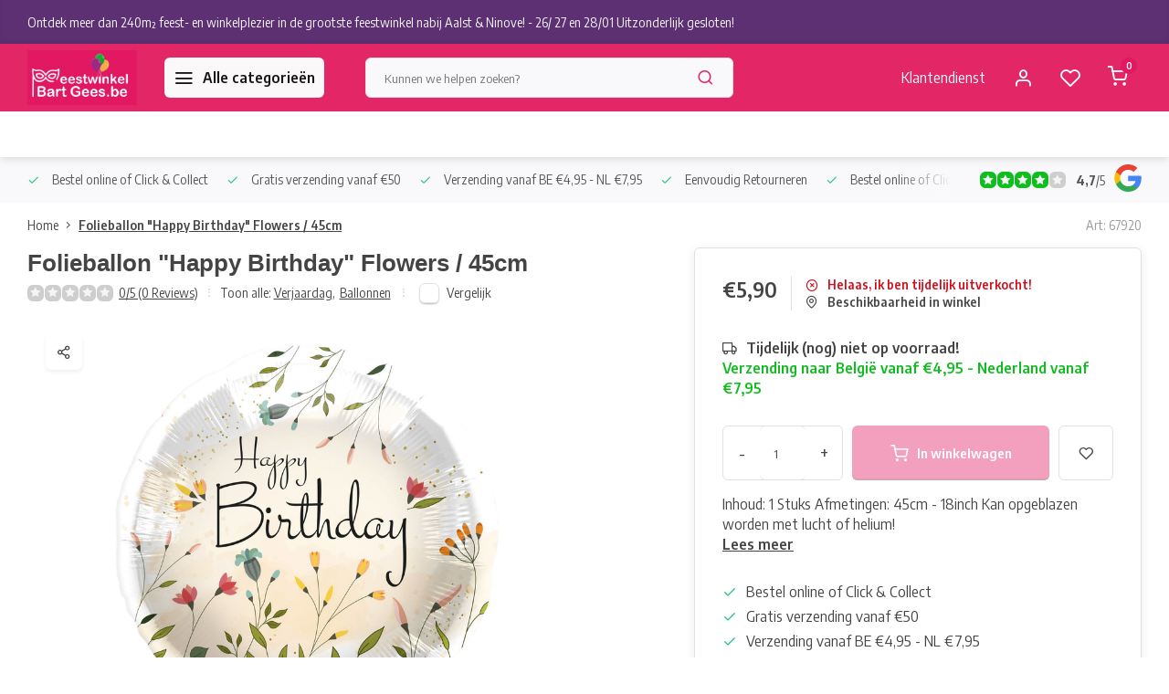

--- FILE ---
content_type: text/html;charset=utf-8
request_url: https://www.feestwinkelbartgees.be/copy-of-folieballon-happy-birthday-dinos-45cm.html
body_size: 20677
content:
<!DOCTYPE html><html lang="nl"><head><meta charset="utf-8"/><!-- [START] 'blocks/head.rain' --><!--

  (c) 2008-2026 Lightspeed Netherlands B.V.
  http://www.lightspeedhq.com
  Generated: 22-01-2026 @ 05:47:22

--><link rel="canonical" href="https://www.feestwinkelbartgees.be/copy-of-folieballon-happy-birthday-dinos-45cm.html"/><link rel="alternate" href="https://www.feestwinkelbartgees.be/index.rss" type="application/rss+xml" title="Onze nieuwste producten"/><meta name="robots" content="noodp,noydir"/><meta name="google-site-verification" content="Hs6pI0dg3iDHYWSVsISfvsyDomlQhHWFwKDJZqoAalE"/><meta property="og:url" content="https://www.feestwinkelbartgees.be/copy-of-folieballon-happy-birthday-dinos-45cm.html?source=facebook"/><meta property="og:site_name" content="Feestwinkel Bart Gees"/><meta property="og:title" content="Folieballon &quot;Happy Birthday&quot; Flowers / 45cm"/><meta property="og:description" content="Inhoud: 1 Stuks Afmetingen: 45cm - 18inch Kan opgeblazen worden met lucht of helium!"/><meta property="og:image" content="https://cdn.webshopapp.com/shops/342630/files/425330792/folieballon-happy-birthday-flowers-45cm.jpg"/><script><meta name="google-site-verification" content="Hs6pI0dg3iDHYWSVsISfvsyDomlQhHWFwKDJZqoAalE" /></script><script><script src="https://forms.app/static/embed.js" type="text/javascript"></script><script> var formsappForm = new formsapp('6483084927f6533e8253983e', 'sidetab', {"button":{"text":"Bespaar geld","color":"#DB0B49"},"align":{"horizontal":"right","vertical":"middle"},"width":"400px","height":"500px","autoOpen":{"action":"aftersettime","setTimeSeconds":"15"}})</script></script><!--[if lt IE 9]><script src="https://cdn.webshopapp.com/assets/html5shiv.js?2025-02-20"></script><![endif]--><!-- [END] 'blocks/head.rain' --><meta http-equiv="X-UA-Compatible" content="IE=edge" /><title>Folieballon &quot;Happy Birthday&quot; Flowers / 45cm - Feestwinkel Bart Gees</title><meta name="description" content="Inhoud: 1 Stuks Afmetingen: 45cm - 18inch Kan opgeblazen worden met lucht of helium!"><meta name="keywords" content="Folieballon, &quot;Happy, Birthday&quot;, Flowers, /, 45cm, feestwinkel&gt;ballonnen&gt;ballonwinkel&gt;vuurwerk&gt;carnavalskostuums&gt;partykostuums&gt;maskers&gt;feestartikelen&gt;online feestwinkel"><meta name="MobileOptimized" content="320"><meta name="HandheldFriendly" content="true"><meta name="viewport" content="width=device-width, initial-scale=1, initial-scale=1, minimum-scale=1, maximum-scale=1, user-scalable=no"><meta name="author" content="https://www.webdinge.nl/"><link rel="preload" href="https://fonts.googleapis.com/css2?family=Englebert:wght@800&amp;family=Encode+Sans+Semi+Condensed:wght@400;600;700;800;900&display=swap" as="style"><link rel="preconnect" href="https://fonts.googleapis.com"><link rel="preconnect" href="https://fonts.gstatic.com" crossorigin><link rel="dns-prefetch" href="https://fonts.googleapis.com"><link rel="dns-prefetch" href="https://fonts.gstatic.com" crossorigin><link href='https://fonts.googleapis.com/css2?family=Englebert:wght@800&amp;family=Encode+Sans+Semi+Condensed:wght@400;600;700;800;900&display=swap' rel='stylesheet'><script>
    window.CT = {
        shopId: 342630,
      	currency: 'eur',
        b2b: 0,
        knowledgebank: {
            limit: 200,
            highlight: true,
            query: ''
        },
          product_search: {
          	enabled: 0
          }
    }
</script><link rel="preconnect" href="//cdn.webshopapp.com/" crossorigin><link rel="dns-prefetch" href="//cdn.webshopapp.com/"><link rel="preload" as="style" href="https://cdn.webshopapp.com/shops/342630/themes/176948/assets/department-v3-functions.css?20260121110230"><link rel="preload" as="style" href="https://cdn.webshopapp.com/shops/342630/themes/176948/assets/theme-department-v3.css?20260121110230"><link rel="preload" as="script" href="https://cdn.webshopapp.com/shops/342630/themes/176948/assets/department-v3-functions.js?20260121110230"><link rel="preload" as="script" href="https://cdn.webshopapp.com/shops/342630/themes/176948/assets/theme-department-v3.js?20260121110230"><link rel="preload" href="https://cdn.webshopapp.com/shops/342630/themes/176948/v/2798679/assets/slide1-mobile-image.png?20260114102952" as="image" media="(max-width: 752.99px)"><link rel="preload" href="https://cdn.webshopapp.com/shops/342630/themes/176948/v/2798678/assets/slide1-tablet-image.png?20260114102913" as="image" media="(min-width: 753px) and (max-width: 991.99px)"><link rel="preload" href="https://cdn.webshopapp.com/shops/342630/themes/176948/v/2792858/assets/slide1-image.png?20260114102843" as="image" media="(min-width: 992px)"><link rel="shortcut icon" href="https://cdn.webshopapp.com/shops/342630/themes/176948/v/2423437/assets/favicon.ico?20240918165353" type="image/x-icon" /><link rel="stylesheet" href="https://cdn.webshopapp.com/shops/342630/themes/176948/assets/department-v3-functions.css?20260121110230" /><link rel="stylesheet" href="https://cdn.webshopapp.com/shops/342630/themes/176948/assets/theme-department-v3.css?20260121110230" /><script src="https://cdn.webshopapp.com/shops/342630/themes/176948/assets/jquery-3-5-1-min.js?20260121110230"></script><script>window.WEBP_ENABLED = 0</script><script>
 window.lazySizesConfig = window.lazySizesConfig || {};
 window.lazySizesConfig.lazyClass = 'lazy';
 window.lazySizesConfig.customMedia = {
    '--small': '(max-width: 752.99px)', //mob
    '--medium': '(min-width: 753px) and (max-width: 991.99px)', // tab
    '--large': '(min-width: 992px)'
 };
 document.addEventListener('lazybeforeunveil', function(e){
    var bg = e.target.getAttribute('data-bg');
    if(bg){
        e.target.style.backgroundImage = 'url(' + bg + ')';
    }
 });
</script><script type="application/ld+json">
[
  {
    "@context": "https://schema.org/",
    "@type": "Organization",
    "url": "https://www.feestwinkelbartgees.be/",
    "name": "Feestwinkel Bart Gees.be | Verkleedkleding &amp; Feestversieringen ",
    "legalName": "Feestwinkel Bart Gees",
    "description": "Inhoud: 1 Stuks Afmetingen: 45cm - 18inch Kan opgeblazen worden met lucht of helium!",
    "logo": "https://cdn.webshopapp.com/shops/342630/themes/176948/v/2303332/assets/logo.png?20240505145202",
    "image": "https://cdn.webshopapp.com/shops/342630/themes/176948/v/2792858/assets/slide1-image.png?20260114102843",
    "contactPoint": {
      "@type": "ContactPoint",
      "contactType": "Customer service",
      "telephone": ""
    },
    "address": {
      "@type": "PostalAddress",
      "streetAddress": "Driehoekstraat 33,",
      "addressLocality": "Kerksken (Haaltert)",
      "postalCode": "9451",
      "addressCountry": "België"
    }
    ,
    "aggregateRating": {
        "@type": "AggregateRating",
        "bestRating": "5",
        "worstRating": "1",
        "ratingValue": "4,7",
        "reviewCount": "124",
        "url":""
    }
      }
  ,
  {
  "@context": "https://schema.org",
  "@type": "BreadcrumbList",
    "itemListElement": [{
      "@type": "ListItem",
      "position": 1,
      "name": "Home",
      "item": "https://www.feestwinkelbartgees.be/"
    },        {
      "@type": "ListItem",
      "position": 2,
      "name": "Folieballon &quot;Happy Birthday&quot; Flowers / 45cm",
      "item": "https://www.feestwinkelbartgees.be/copy-of-folieballon-happy-birthday-dinos-45cm.html"
    }         ]
  }
            ,
    {
      "@context": "https://schema.org/",
      "@type": "Product", 
      "name": "Folieballon &quot;Happy Birthday&quot; Flowers / 45cm",
      "url": "https://www.feestwinkelbartgees.be/copy-of-folieballon-happy-birthday-dinos-45cm.html",
      "productID": "142212413",
            "description": "Inhoud: 1 Stuks<br />
Afmetingen: 45cm - 18inch<br />
Kan opgeblazen worden met lucht of helium!",      "image": [
            "https://cdn.webshopapp.com/shops/342630/files/425330792/1500x1500x2/folieballon-happy-birthday-flowers-45cm.jpg"            ],
      "gtin13": "8714572679206",      "mpn": "67920",            "offers": {
        "@type": "Offer",
        "price": "5.90",
        "url": "https://www.feestwinkelbartgees.be/copy-of-folieballon-happy-birthday-dinos-45cm.html",
        "priceValidUntil": "2027-01-22",
        "priceCurrency": "EUR",
                "availability": "https://schema.org/OutOfStock"
              }
          }
      ]
</script><style>.kiyoh-shop-snippets {	display: none !important;}</style></head><body><div class="main-container two-lines"><aside class="notbar" style="background:#5c3072;color:#f8f8f8;"><div class="container flex flex-between flex-align-center"><p class="flex1"><a href="https://www.feestwinkelbartgees.be/service/nieuwe-openingsuren/" title="">    Ontdek meer dan 240m² feest- en winkelplezier in de grootste feestwinkel nabij Aalst & Ninove!  - 26/ 27 en 28/01 Uitzonderlijk gesloten!
    </a></p></div></aside><header id="header"><div class="inner-head"><div class="header flex flex-align-center flex-between container"><div class="logo flex flex-align-center  rect "><a href="https://www.feestwinkelbartgees.be/" title="Feestwinkel Bart Gees" ><img src="https://cdn.webshopapp.com/shops/342630/themes/176948/v/2303330/assets/mobile-logo.png?20240426173811" alt="Feestwinkel Bart Gees"width="240" height="60"  class="visible-mobile visible-tablet" /><img src="https://cdn.webshopapp.com/shops/342630/themes/176948/v/2303332/assets/logo.png?20240505145202" alt="Feestwinkel Bart Gees" width="240" height="60" class="visible-desktop"/></a><a class=" all-cats btn-hover open_side" data-mposition="left" data-menu="cat_menu" href="javascript:;"><i class="icon-menu"></i><span class="visible-desktop">Alle categorieën</span></a></div><div class="search search-desk flex1 visible-desktop"><form action="https://www.feestwinkelbartgees.be/search/" method="get"><div class="clearable-input flex"><input type="text" name="q" class="search-query" autocomplete="off" placeholder="Kunnen we helpen zoeken?" value="" x-webkit-speech/><span class="clear-search" data-clear-input><i class="icon-x"></i>Wissen</span><button type="submit" class="btn"><i class="icon-search"></i></button></div></form><div class="autocomplete dropdown-menu" role="menu"><div class="products grid grid-3 container"></div><div class="notfound">Helaas  konden wij geen producten vinden!</div><div class="more container"><a class="btn btn1" href="#">Bekijk alle resultaten<span> (0)</span></a></div></div></div><div class="tools-wrap flex flex-align-center"><div class="tool service visible-desktop"><a class="flex flex-align-center btn-hover" href="https://www.feestwinkelbartgees.be/service/">Klantendienst</a></div><div class="tool myacc"><a class="flex flex-align-center btn-hover open_side" href="javascript:;" data-menu="acc_login" data-mposition="right"><i class="icon-user"></i></a></div><div class="tool wishlist"><a class="flex flex-align-center btn-hover open_side" href="javascript:;" data-menu="acc_login" data-mposition="right"><i class="icon-heart"></i></a></div><div class="tool mini-cart"><a href="javascript:;" class="flex flex-column flex-align-center btn-hover open_side" data-menu="cart" data-mposition="right"><span class="i-wrap"><span class="ccnt">0</span><i class="icon-shopping-cart"></i></span></a></div></div></div><nav id="menu" class="nav list-inline menu_style2 visible-desktop"><div class="container"><ul class="menu list-inline"></ul></div></nav></div><div class="search visible-mobile visible-tablet search-mob"><form action="https://www.feestwinkelbartgees.be/search/" method="get"><div class="clearable-input flex"><input type="text" name="q" class="search-query" autocomplete="off" placeholder="Kunnen we helpen zoeken?" value="" x-webkit-speech/><span class="clear-search" data-clear-input><i class="icon-x"></i>Wissen</span><span class="btn"><i class="icon-search"></i></span></div></form><a class="flex flex-align-center btn-hover" href="https://www.feestwinkelbartgees.be/service/"><i class="icon-help-circle"></i></a><a href="javascript:;" title="Vergelijk producten" class="open_side compare-trigger  hidden-desktop" data-menu="compare" data-mposition="right"><i class="icon-sliders icon_w_text"></i><span class="comp-cnt">0</span></a></div></header><div id="top"><div class="top container flex flex-align-center flex-between"><div class="usp-car swiper normal carloop_1" 
         id="carousel576624475" 
         data-sw-loop="true"         data-sw-auto="true"
      ><div class="swiper-wrapper"><div class="usp swiper-slide"><i class=" icon-check icon_w_text"></i><span class="usp-text">
               Bestel online of Click & Collect
               <span class="usp-subtext"></span></span></div><div class="usp swiper-slide"><i class=" icon-check icon_w_text"></i><span class="usp-text">
               Gratis verzending vanaf €50
               <span class="usp-subtext"></span></span></div><div class="usp swiper-slide"><i class=" icon-check icon_w_text"></i><span class="usp-text">
               Verzending vanaf BE €4,95 - NL €7,95
               <span class="usp-subtext"></span></span></div><div class="usp swiper-slide"><i class=" icon-check icon_w_text"></i><span class="usp-text">
               Eenvoudig Retourneren
               <span class="usp-subtext"></span></span></div></div></div><div class="visible-desktop visible-tablet score-wrap-shadow"><div class="swipe__overlay swipe-module__overlay--end"></div><div class="shop-score review flex "><div class="item-rating flex"><span class="star icon-star-full211 on"></span><span class="star icon-star-full211 on"></span><span class="star icon-star-full211 on"></span><span class="star icon-star-full211 on"></span><span class="star icon-star-full211 off"></span></div><div class="text"><b>4,7</b>/<em>5</em><a class="visible-desktop" href="https://www.feestwinkelbartgees.be/"><picture><img src="https://cdn.webshopapp.com/assets/blank.gif?2025-02-20" data-src="https://cdn.webshopapp.com/shops/342630/themes/176948/assets/tm-google.svg?20260121110230" alt="tm-google" width="30" height="30" class="lazy"/></picture></a></div><a class="abs-link" target="_blank" href="https://www.feestwinkelbartgees.be/"></a></div></div></div></div><link href="https://cdn.webshopapp.com/shops/342630/themes/176948/assets/product.css?20260121110230" rel="stylesheet" type='text/css' /><script src="https://cdn.webshopapp.com/shops/342630/themes/176948/assets/product.js?20260121110230"></script><div class="product-content container"><div class="art_bread_wrap flex flex-between"><div class="breadcrumb-container flex flex-align-center flex-wrap"><a class="go-back hidden-desktop" href="javascript: history.go(-1)"><i class="icon-chevron-left icon_w_text"></i>Terug</a><a class="visible-desktop " href="https://www.feestwinkelbartgees.be/" title="Home">Home<i class="icon-chevron-right"></i></a><a href="https://www.feestwinkelbartgees.be/copy-of-folieballon-happy-birthday-dinos-45cm.html" class="visible-desktop active">Folieballon &quot;Happy Birthday&quot; Flowers / 45cm</a></div><div class="artcode_wrap flex flex-align-center"><span class="art_code">Art: 67920</span></div></div><div class="flex flex-between flex-column"><div class="images item small p-carousel "><div class="header flex flex-column"><div class="title-wrap flex"><h1 class="title">Folieballon &quot;Happy Birthday&quot; Flowers / 45cm</h1></div><div class="single-meta flex flex-align-center flex-wrap"><div class="item-rating flex flex-align-center"><span class="star icon-star-full211 off"></span><span class="star icon-star-full211 off"></span><span class="star icon-star-full211 off"></span><span class="star icon-star-full211 off"></span><span class="star icon-star-full211 off"></span><a class="goSmoothly" data-click href="#reviews">0/5 (0 Reviews)</a><i class="icon_w_text text_w_icon icon-more-vertical"></i></div><span class="brand-name visible-desktop flex flex-align-center">Toon alle:
                  <a href="https://www.feestwinkelbartgees.be/ballonnen/folieballonnen-bubbles/verjaardag/" class="brand-name">Verjaardag<em>,</em></a><a href="https://www.feestwinkelbartgees.be/ballonnen/" class="brand-name">Ballonnen</a><i class="icon_w_text text_w_icon icon-more-vertical"></i></span><div class="compare mobile checkbox visible-desktop visible-tablet visible-mobile"><input class="add-to-compare" id="add-to-compare-142212413" type="checkbox" value="142212413" data-add="https://www.feestwinkelbartgees.be/compare/add/280840939/" data-delete="https://www.feestwinkelbartgees.be/compare/delete/280840939/"  /><label for="add-to-compare-142212413" class="">Vergelijk</label></div></div></div><div class="carousel-wrap flex flex-column "><div id="carouselMain" class="swiper-overflow"><div class="main-images swiper" data-sw-thumbs="true"><div class="label flex"></div><div class="media-labels label flex visible-desktop"><div class="media-btn share"><i class="icon-share-2"></i><div class="socials flex flex-align-center"><a onclick="return !window.open(this.href,'Folieballon &quot;Happy Birthday&quot; Flowers / 45cm', 'width=500,height=500')" href="https://twitter.com/intent/tweet?status=Folieballon &quot;Happy Birthday&quot; Flowers / 45cm+https://www.feestwinkelbartgees.be/copy-of-folieballon-happy-birthday-dinos-45cm.html" class="btn-round" target="_blank"><i class="icon-twitter"></i></a><a onclick="return !window.open(this.href,'Folieballon &quot;Happy Birthday&quot; Flowers / 45cm', 'width=500,height=500')" href="https://www.facebook.com/sharer/sharer.php?u=https://www.feestwinkelbartgees.be/copy-of-folieballon-happy-birthday-dinos-45cm.html&title=Folieballon &quot;Happy Birthday&quot; Flowers / 45cm" class="btn-round" target="_blank"><i class="icon-fb"></i></a><a onclick="return !window.open(this.href,'Folieballon &quot;Happy Birthday&quot; Flowers / 45cm', 'width=500,height=500')" href="https://pinterest.com/pin/create/button/?media=https://cdn.webshopapp.com/shops/342630/files/425330792/image.jpg&url=https://www.feestwinkelbartgees.be/copy-of-folieballon-happy-birthday-dinos-45cm.html&is_video=false&description=Folieballon &quot;Happy Birthday&quot; Flowers / 45cm" class="btn-round" target="_blank"><i class="icon-pinterest1"></i></a><a href="https://api.whatsapp.com/send?text=Folieballon &quot;Happy Birthday&quot; Flowers / 45cm+https://www.feestwinkelbartgees.be/copy-of-folieballon-happy-birthday-dinos-45cm.html"><i class="icon-whatsapp"></i></a></div></div></div><div class="swiper-wrapper"><div class="swiper-slide"><a href=" https://cdn.webshopapp.com/shops/342630/files/425330792/folieballon-happy-birthday-flowers-45cm.jpg" data-fancybox="gallery" class=""><picture class="flex"><img src="https://cdn.webshopapp.com/assets/blank.gif?2025-02-20" data-src="https://cdn.webshopapp.com/shops/342630/files/425330792/700x700x2/folieballon-happy-birthday-flowers-45cm.jpg" alt="Folieballon &quot;Happy Birthday&quot; Flowers / 45cm" class="lazy img-responsive" width="500" height="500" /></picture></a></div></div></div><div class="swiper-pagination" id="page1392579441"></div><div class="swiper-scrollbar" id="scroll1885200109"></div><a class="swiper-prev btn-hover" id="control1665739716"><i class="icon-chevron-left"></i></a><a class="swiper-next btn-hover" id="control1633362964"><i class="icon-chevron-right"></i></a></div><div id="carouselThumb" class="swiper-overflow"><div class="thumb-images swiper visible-desktop"><div class="swiper-wrapper"><span class="swiper-slide square small square"><picture><img src="https://cdn.webshopapp.com/assets/blank.gif?2025-02-20" data-src="https://cdn.webshopapp.com/shops/342630/files/425330792/folieballon-happy-birthday-flowers-45cm.jpg" alt="Folieballon &quot;Happy Birthday&quot; Flowers / 45cm" class="lazy" width="80" height="80" /></picture></span></div></div><a class="swiper-prev btn-hover" id="control649801403"><i class="icon-chevron-left"></i></a><a class="swiper-next btn-hover" id="control1719453067"><i class="icon-chevron-right"></i></a></div></div></div><div class="meta item"><form action="https://www.feestwinkelbartgees.be/cart/add/280840939/" id="product_configure_form" method="post" ><div class="pr-st-wrap flex"><div class="pricing"><span class="item-price"><span class="reg_p">€5,90 </span></span></div><div class="stock-level"><span class="color-red"><i class="icon-x-circle icon_w_text"></i>Helaas, ik ben tijdelijk uitverkocht!</span><span class="omni-location-inventory" data-ocdata="https://www.feestwinkelbartgees.be/product-inventory/?id=280840939"><a class="open_side flex flex-align-center" data-mposition="right" data-menu="omni" data-selection=""><i class="icon_w_text icon-map-pin"></i>Beschikbaarheid in winkel</a></span></div></div><div class="product-add  variant_blocks custom-select checkbox" data-product_id="142212413"></div><span class="delivery"><i class="icon-truck icon_w_text"></i>Tijdelijk (nog) niet op voorraad!</span><span class="color-green free-ship">Verzending naar België vanaf €4,95 - Nederland  vanaf €7,95</span><div class="adding flex flex-align-center make-sticky"><div class="errors"><span class="subtitle">Verplichte velden:</span><ul class="config_errors"></ul></div><div class="quantity-input flex1"><div class="input-wrap is_pp"><a href="javascript:;" class="down quantity-btn " data-way="down">-</a><input type="number" pattern="/d*" name="quantity" value="1" min="1" ><a href="javascript:;" class="up quantity-btn " data-way="up">+</a></div></div><button type="submit" class="pp_is_add_btn pb flex2 btn btn1 disabled" title="In winkelwagen "><i class="icon-shopping-cart icon_w_text"></i><span class="ct_small">In winkelwagen </span></button><a class="wl-btn btn-hover open_side" href="javascript:;" data-menu="acc_login" data-mposition="right"><i class="icon-heart"></i></a></div><div class="description">Inhoud: 1 Stuks
Afmetingen: 45cm - 18inch
Kan opgeblazen worden met lucht of helium!
        <a href="#description" class="goSmoothly" data-click>Lees meer</a></div></form><div class="product-usps"><div class="prod-usp flex"><i class="icon-check icon_w_text"></i><span>Bestel online of Click & Collect </span></div><div class="prod-usp flex"><i class="icon-check icon_w_text"></i><span>Gratis verzending vanaf €50 </span></div><div class="prod-usp flex"><i class="icon-check icon_w_text"></i><span>Verzending vanaf BE €4,95 - NL €7,95 </span></div><div class="prod-usp flex"><i class="icon-check icon_w_text"></i><span>Eenvoudig Retourneren </span></div></div></div></div></div><nav class="product-menu visible-desktop"><div class="container flex"><ul class="list-inline flex1"><li><a href="#sec_1" class="goMenu">Productomschrijving</a></li><li><a href="#sec_2" class="goMenu">Misschien vind je dit ook leuk?</a></li><li><a href="#sec_7" class="goMenu">Reviews</a></li><li><a href="#sec_8" class="goMenu">Recent bekeken</a></li></ul><div class="secondary_add flex flex-align-center"><img class="lazy" src="https://cdn.webshopapp.com/shops/342630/files/425330792/40x40x2/folieballon-happy-birthday-flowers-45cm.jpg" alt="Folieballon &quot;Happy Birthday&quot; Flowers / 45cm" width="40" height="40" /><span class="flex1"><span class="sec-title">Folieballon &quot;Happy Birthday&quot; Flowers / 45cm</span><div class="pricing"><span class="item-price"><span class="reg_p">€5,90</span></span></div></span><button type="submit" class="pp_is_add_btn add_sec btn btn1 disabled" title="In winkelwagen "><i class="icon-shopping-cart"></i></button></div></div></nav><section class="product-desc flex flex-between flex-column container"><div class="col-left flex flex-column"><div id="sec_1" class="spacer"><div class="product-block" id="description"><div class="menu-toggle active"><span class="title">Beschrijving / Productvideo<i class="icon_w_text icon-chevron-down visible-mobile visible-tablet"></i></span><div class="toggle flex-column desc-wrap toggle-content  "><p>Inhoud: 1 Stuks<br />Afmetingen: 45cm - 18inch<br />Kan opgeblazen worden met lucht of helium!</p></div></div></div></div><div id="sec_2" class="spacer"><div id="related" ><div class="menu-toggle"><span class="title">Misschien vind je dit ook leuk?<i class="icon_w_text icon-chevron-down visible-mobile visible-tablet"></i></span><div class="toggle flex-column"><div class="item item-list small-list small-list-pp flex" data-handle="https://www.feestwinkelbartgees.be/happy-birthday-bastard-folieballon-or-45cm.html" data-vid="272917639" data-extrainfo="none"><div class="item-image-container  small square"><a href="https://www.feestwinkelbartgees.be/happy-birthday-bastard-folieballon-or-45cm.html" title="Happy Birthday  Bastard Folieballon | 45cm"><img src="https://cdn.webshopapp.com/assets/blank.gif?2025-02-20" data-src="https://cdn.webshopapp.com/shops/342630/files/412869262/100x100x2/happy-birthday-bastard-folieballon-45cm.jpg" alt="Happy Birthday  Bastard Folieballon | 45cm" class="lazy" width="80" height="80" /></a></div><div class="item-meta-container flex1 flex flex-column"><div class="item-rating flex flex-align-center"><span class="star icon-star-full211 off"></span><span class="star icon-star-full211 off"></span><span class="star icon-star-full211 off"></span><span class="star icon-star-full211 off"></span><span class="star icon-star-full211 off"></span></div><a class="item-name" href="https://www.feestwinkelbartgees.be/happy-birthday-bastard-folieballon-or-45cm.html" title="Happy Birthday  Bastard Folieballon | 45cm"> Happy Birthday  Bastard Folieballon | 45cm</a><div class="item-price-container flex"><span class="item-price">
                         €5,00                                  </span></div></div><div class="item-price-container flex flex-column"><a href="https://www.feestwinkelbartgees.be/happy-birthday-bastard-folieballon-or-45cm.html" class="go btn btn1"><i class="icon-chevron-right"></i></a></div></div><div class="item item-list small-list small-list-pp flex" data-handle="https://www.feestwinkelbartgees.be/wild-birthday-folieballon-18inch.html" data-vid="272917853" data-extrainfo="none"><div class="item-image-container  small square"><a href="https://www.feestwinkelbartgees.be/wild-birthday-folieballon-18inch.html" title="Wild Birthday Folieballon 18inch"><img src="https://cdn.webshopapp.com/assets/blank.gif?2025-02-20" data-src="https://cdn.webshopapp.com/shops/342630/files/412869456/100x100x2/wild-birthday-folieballon-18inch.jpg" alt="Wild Birthday Folieballon 18inch" class="lazy" width="80" height="80" /></a></div><div class="item-meta-container flex1 flex flex-column"><div class="item-rating flex flex-align-center"><span class="star icon-star-full211 off"></span><span class="star icon-star-full211 off"></span><span class="star icon-star-full211 off"></span><span class="star icon-star-full211 off"></span><span class="star icon-star-full211 off"></span></div><a class="item-name" href="https://www.feestwinkelbartgees.be/wild-birthday-folieballon-18inch.html" title="Wild Birthday Folieballon 18inch"> Wild Birthday Folieballon 18inch</a><div class="item-price-container flex"><span class="item-price">
                         €5,00                                  </span></div></div><div class="item-price-container flex flex-column"><a href="https://www.feestwinkelbartgees.be/wild-birthday-folieballon-18inch.html" class="go btn btn1"><i class="icon-chevron-right"></i></a></div></div><div class="item item-list small-list small-list-pp flex" data-handle="https://www.feestwinkelbartgees.be/happy-birthday-fairytail-folieballon-18inch.html" data-vid="272917855" data-extrainfo="none"><div class="item-image-container  small square"><a href="https://www.feestwinkelbartgees.be/happy-birthday-fairytail-folieballon-18inch.html" title="Happy Birthday Fairytail Folieballon 18inch"><img src="https://cdn.webshopapp.com/assets/blank.gif?2025-02-20" data-src="https://cdn.webshopapp.com/shops/342630/files/412869458/100x100x2/happy-birthday-fairytail-folieballon-18inch.jpg" alt="Happy Birthday Fairytail Folieballon 18inch" class="lazy" width="80" height="80" /></a></div><div class="item-meta-container flex1 flex flex-column"><div class="item-rating flex flex-align-center"><span class="star icon-star-full211 off"></span><span class="star icon-star-full211 off"></span><span class="star icon-star-full211 off"></span><span class="star icon-star-full211 off"></span><span class="star icon-star-full211 off"></span></div><a class="item-name" href="https://www.feestwinkelbartgees.be/happy-birthday-fairytail-folieballon-18inch.html" title="Happy Birthday Fairytail Folieballon 18inch"> Happy Birthday Fairytail Folieballon 18inch</a><div class="item-price-container flex"><span class="item-price">
                         €5,00                                  </span></div></div><div class="item-price-container flex flex-column"><a href="https://www.feestwinkelbartgees.be/happy-birthday-fairytail-folieballon-18inch.html" class="go btn btn1"><i class="icon-chevron-right"></i></a></div></div><div class="item item-list small-list small-list-pp flex" data-handle="https://www.feestwinkelbartgees.be/happy-birthday-cadeautje-folieballon-xl.html" data-vid="273930089" data-extrainfo="none"><div class="item-image-container  small square"><a href="https://www.feestwinkelbartgees.be/happy-birthday-cadeautje-folieballon-xl.html" title="Happy Birthday Cadeautje / Folieballon XL"><img src="https://cdn.webshopapp.com/assets/blank.gif?2025-02-20" data-src="https://cdn.webshopapp.com/shops/342630/files/414679694/100x100x2/happy-birthday-cadeautje-folieballon-xl.jpg" alt="Happy Birthday Cadeautje / Folieballon XL" class="lazy" width="80" height="80" /></a></div><div class="item-meta-container flex1 flex flex-column"><div class="item-rating flex flex-align-center"><span class="star icon-star-full211 off"></span><span class="star icon-star-full211 off"></span><span class="star icon-star-full211 off"></span><span class="star icon-star-full211 off"></span><span class="star icon-star-full211 off"></span></div><a class="item-name" href="https://www.feestwinkelbartgees.be/happy-birthday-cadeautje-folieballon-xl.html" title="Happy Birthday Cadeautje / Folieballon XL"> Happy Birthday Cadeautje / Folieballon XL</a><div class="item-price-container flex"><span class="item-price">
                         €7,90                                  </span></div></div><div class="item-price-container flex flex-column"><a href="https://www.feestwinkelbartgees.be/happy-birthday-cadeautje-folieballon-xl.html" class="go btn btn1"><i class="icon-chevron-right"></i></a></div></div><div class="item item-list small-list small-list-pp flex" data-handle="https://www.feestwinkelbartgees.be/copy-of-folieballon-happy-birthday-paw-patrol-45cm.html" data-vid="280841094" data-extrainfo="none"><div class="item-image-container  small square"><a href="https://www.feestwinkelbartgees.be/copy-of-folieballon-happy-birthday-paw-patrol-45cm.html" title="Folieballon &quot;Happy Birthday&quot; Stripes / 45cm"><img src="https://cdn.webshopapp.com/assets/blank.gif?2025-02-20" data-src="https://cdn.webshopapp.com/shops/342630/files/425330822/100x100x2/folieballon-happy-birthday-stripes-45cm.jpg" alt="Folieballon &quot;Happy Birthday&quot; Stripes / 45cm" class="lazy" width="80" height="80" /></a></div><div class="item-meta-container flex1 flex flex-column"><div class="item-rating flex flex-align-center"><span class="star icon-star-full211 off"></span><span class="star icon-star-full211 off"></span><span class="star icon-star-full211 off"></span><span class="star icon-star-full211 off"></span><span class="star icon-star-full211 off"></span></div><a class="item-name" href="https://www.feestwinkelbartgees.be/copy-of-folieballon-happy-birthday-paw-patrol-45cm.html" title="Folieballon &quot;Happy Birthday&quot; Stripes / 45cm"> Folieballon &quot;Happy Birthday&quot; Stripes / 45cm</a><div class="item-price-container flex"><span class="item-price">
                         €4,95                                  </span></div></div><div class="item-price-container flex flex-column"><a href="https://www.feestwinkelbartgees.be/copy-of-folieballon-happy-birthday-paw-patrol-45cm.html" class="go btn btn1"><i class="icon-chevron-right"></i></a></div></div></div></div></div></div><div id="sec_3" class="spacer"></div><div id="sec_4" class="spacer"></div></div><div class="col-right flex flex-column"><div id="sec_5" class="spacer"><div class="service product-block" id="service"><div class="wrap flex flex-column"><span class="title">Hulp nodig?</span><div style="position:relative;"><div class="service-block flex flex-align-center flex1"><i class="serv-icon icon-navigation"></i><span class="text flex"><span>Stuur ons een mailtje</span><a href="https://www.feestwinkelbartgees.be/service/#contactform" class="goSmoothly"><span class="__cf_email__" data-cfemail="d0b6b5b5a3a4a7b9bebbb5bcb2b1a2a4b7b5b5a390b7bdb1b9bcfeb3bfbd">[email&#160;protected]</span></a></span></div><img class="serv-block-img lazy" data-src="https://cdn.webshopapp.com/shops/342630/themes/176948/v/1503196/assets/customer-service-image.png?20220928214020" alt="" height="195" /></div><div class="shop-score review flex "><div class="item-rating flex"><span class="star icon-star-full211 on"></span><span class="star icon-star-full211 on"></span><span class="star icon-star-full211 on"></span><span class="star icon-star-full211 on"></span><span class="star icon-star-full211 off"></span></div><span class="text"><b>124</b> customers give us a <b>4,7</b>/<em>5</em> at <a href="https://www.feestwinkelbartgees.be/"><img src="https://cdn.webshopapp.com/shops/342630/themes/176948/assets/tm-google.svg?20260121110230" alt="" width="30" height="30" class="lazy" /></a></span><a class="abs-link" target="_blank" href="https://www.feestwinkelbartgees.be/"></a></div></div></div></div><div id="sec_6" class="spacer"></div><div id="sec_7" class="spacer"><div class="reviews product-block" id="reviews"><div class="menu-toggle"><span class="title">
      Reviews
      <div class="item-rating flex flex-align-center"><span class="star icon-star-full211 off"></span><span class="star icon-star-full211 off"></span><span class="star icon-star-full211 off"></span><span class="star icon-star-full211 off"></span><span class="star icon-star-full211 off"></span><span class="act_score">0/5</span></div><i class="icon_w_text icon-chevron-down visible-mobile visible-tablet"></i></span><div class="toggle flex-column"><div class="header flex flex-column">
                  Geen reviews gevonden
              </div><div class="reviews-inner scroll flex2"></div><a href="#writeareview" data-fancybox class="btn btn2">Schrijf een  review</a></div></div><div class="wd-popup" id="writeareview" style="display:none;"><form id="gui-form" action="https://www.feestwinkelbartgees.be/account/reviewPost/142212413/" method="post"><input type="hidden" name="key" value="6384f8bbf3175828ace205ae43220f14"/><div class="title">Schrijf een  review</div><label for="gui-form-name">Naam: <em>*</em></label><input id="gui-form-name" class="gui-validate" type="text" name="name" value="" placeholder="Naam" required/><label for="gui-form-name">E-mail:<em>*</em><em>(Uw e-mailadres wordt niet gepubliceerd.)</em></label><input id="gui-form-name" class="gui-validate" name="email" value="" placeholder="E-mail" type="text" required><div class="gui-field"><label for="gui-form-name">Score: <em>*</em></label><fieldset class="rating flex flex-align-center"><input type="radio" id="star5" name="score" value="5" /><label for="star5" title=""><i class="star icon-star-full211"></i></label><input type="radio" id="star4" name="score" value="4" /><label for="star4" title=""><i class="star icon-star-full211"></i></label><input type="radio" id="star3" name="score" value="3" /><label for="star3" title=""><i class="star icon-star-full211"></i></label><input type="radio" id="star2" name="score" value="2" /><label for="star2" title=""><i class="star icon-star-full211"></i></label><input type="radio" id="star1" name="score" value="1" required /><label for="star1" title=""><i class="star icon-star-full211"></i></label></fieldset><div class="points flex"><fieldset class="flex flex-column flex1 left-col"><div class="point flex flex-align-center"><label for="plus1" title="" class="pi"><i class="icon-plus"></i></label><input type="text" name="plus" id="plus1" value="" /></div><div class="point flex flex-align-center"><label for="plus2" title="" class="pi"><i class="icon-plus"></i></label><input type="text" name="plus" id="plus2" value="" /></div><div class="point flex flex-align-center"><label for="plus3" title="" class="pi"><i class="icon-plus"></i></label><input type="text" name="plus" id="plus3" value="" /></div></fieldset><fieldset class="flex flex-column flex1 right-col"><div class="point flex flex-align-center"><label for="minus1" title="" class="pi"><i class="icon-minus"></i></label><input type="text" name="minus" id="minus1" value="" /></div><div class="point flex flex-align-center"><label for="minus2" title="" class="pi"><i class="icon-minus"></i></label><input type="text" name="minus" id="minus2" value="" /></div><div class="point flex flex-align-center"><label for="minus3" title="" class="pi"><i class="icon-minus"></i></label><input type="text" name="minus" id="minus3" value="" /></div></fieldset></div></div><label for="gui-form-review">Beoordelen: <em>*</em></label><textarea id="gui-form-review" class="gui-validate" name="review" placeholder="Beoordelen" style="width:100%;" required></textarea><div class="rating-error alert-error flex flex-align-center"><i class="icon_w_text icon-x"></i><span>Please tell us the amount of stars you give ths product</span></div><button type="submit" class="add_review btn btn1" title="Schrijf een  review">Schrijf een  review</button></form></div></div><script data-cfasync="false" src="/cdn-cgi/scripts/5c5dd728/cloudflare-static/email-decode.min.js"></script><script>
  $(function(){
    
    $('.add_review').on('click', function(e){
      e.preventDefault()
      var set_stars = $('.rating input:checked').val()
      if( typeof set_stars != 'undefined' ){
        $('.rating-error').css('display', 'none')
        var points = []
        $('.points input').each(function(){
          if($(this).val() != '' ){
            points.push({[$(this).attr('name') == 'plus' ? 'plus' : 'minus'] : $(this).val() });
          }
        });
        $.ajax({
          url: $('#gui-form').attr('action'),
          type: "POST",
          data :{
            key: $('#gui-form input[name=key]').val(),
            name: $('#gui-form input[name=name]').val() + JSON.stringify(points),
            email: $('#gui-form input[name=email]').val(),
            score: $('.rating input:checked').val(),
            review: $('#gui-form-review').val()
          },
          success: function(data) {
            location.href='https://www.feestwinkelbartgees.be/services/challenge/';
          }
        });
      } else{
        $('.rating-error').css('display', 'flex')
      }
    });
  });
</script></div></div></section><section class="product-desc  is_last_block"><div id="sec_8" class="is_fullwidth container" class="spacer"><div id="related"><span class="title">Recent bekeken</span><div class="toggle flex-column"><div class="carousel"><div class="swiper normal" id="carousel1189915296" data-sw-items="[5,3.1,3.1,1.5]" data-sw-nav="true" data-sw-freemode="true" data-sw-scroll="true"><div class="swiper-wrapper"><div class="item is_grid flex flex-column swiper-slide  with-sec-image" data-handle="https://www.feestwinkelbartgees.be/copy-of-folieballon-happy-birthday-dinos-45cm.html" data-vid="280840939" data-extrainfo="none" data-imgor="square"  ><div class="item-image-container small square"><a class="m-img " href="https://www.feestwinkelbartgees.be/copy-of-folieballon-happy-birthday-dinos-45cm.html" title="Folieballon &quot;Happy Birthday&quot; Flowers / 45cm"><picture><img src="https://cdn.webshopapp.com/assets/blank.gif?2025-02-20" data-src="https://cdn.webshopapp.com/shops/342630/files/425330792/240x200x2/folieballon-happy-birthday-flowers-45cm.jpg" alt="Folieballon &quot;Happy Birthday&quot; Flowers / 45cm" class="lazy" width=240 height=200 /></picture></a><div class="label flex"></div><div class="mob-wishlist"><a href="javascript:;" class="login_wishlist open_side btn-round small" title="Aan verlanglijst toevoegen" data-menu="acc_login" data-mposition="right"><i class="icon-heart"></i></a></div></div><div class="item-meta-container flex flex-column flex1"><div class="item-rating flex flex-align-center"><span class="star icon-star-full211 off"></span><span class="star icon-star-full211 off"></span><span class="star icon-star-full211 off"></span><span class="star icon-star-full211 off"></span><span class="star icon-star-full211 off"></span></div><a class="item-name" href="https://www.feestwinkelbartgees.be/copy-of-folieballon-happy-birthday-dinos-45cm.html" title="Folieballon &quot;Happy Birthday&quot; Flowers / 45cm">Folieballon &quot;Happy Birthday&quot; Flowers / 45cm</a><div class="item-btn flex  has_qty flex-column"><div class="item-price-container flex flex-column"><span class="item-price"><span class="reg_p">
            €5,90</span></span></div><div class="action-btns flex flex-align-center"><div class="quantity-input"><div class="input-wrap"><input type="number" pattern="/d*" name="quantity" value="1" min="1"><div class="item-quantity-btns flex flex-column"><a href="javascript:;" data-way="up" class="up quantity-btn quantity-input-up"><i class="icon-plus"></i></a><a href="javascript:;" data-way="down" class="down quantity-btn quantity-input-down"><i class="icon-minus"></i></a></div></div></div><a href="https://www.feestwinkelbartgees.be/cart/add/280840939/" class="is_add_btn stay pb btn btn1  not-available" title="In winkelwagen "><i class="icon-shopping-cart"></i></a></div></div><div class="stock-del flex flex-between flex-align-center"><div class="compare mobile checkbox"><input class="add-to-compare" id="add-to-compare-142212413" type="checkbox" value="142212413" data-add="https://www.feestwinkelbartgees.be/compare/add/280840939/" data-delete="https://www.feestwinkelbartgees.be/compare/delete/280840939/"  /><label for="add-to-compare-142212413" class="">Vergelijk</label></div></div></div></div></div></div><div class="swiper-scrollbar" id="scroll1007780953"></div><a class="swiper-prev btn-hover visible-desktop" id="control654118706"><i class="icon-chevron-left"></i></a><a class="swiper-next btn-hover visible-desktop" id="control387035007"><i class="icon-chevron-right"></i></a></div></div></div></div></div></section><script>
  var pp_url = 'https://www.feestwinkelbartgees.be/copy-of-folieballon-happy-birthday-dinos-45cm.html'
</script><footer id="footer" class="has_image"><div class="footer-usps"><div class="container"><div class="flex flex-align-center"><div class="usp-car swiper normal carloop_1 is-start" id="carousel1235602128" 
           data-sw-loop="true"           data-sw-auto="true"
        ><div class="swiper-wrapper"><div class="usp swiper-slide"><i class=" icon-check icon_w_text"></i><span class="usp-text">
                 Bestel online of Click & Collect
                 <span class="usp-subtext"></span></span></div><div class="usp swiper-slide"><i class=" icon-check icon_w_text"></i><span class="usp-text">
                 Gratis verzending vanaf €50
                 <span class="usp-subtext"></span></span></div><div class="usp swiper-slide"><i class=" icon-check icon_w_text"></i><span class="usp-text">
                 Verzending vanaf BE €4,95 - NL €7,95
                 <span class="usp-subtext"></span></span></div><div class="usp swiper-slide"><i class=" icon-check icon_w_text"></i><span class="usp-text">
                 Eenvoudig Retourneren
                 <span class="usp-subtext"></span></span></div></div><div class="swipe__overlay swipe-module__overlay--end"></div></div></div></div></div><div class="footer-columns"><div class="container flex flex-wrap"><picture class="cust-serv flex flex-align-center flex1"><img class="lazy" data-src="https://cdn.webshopapp.com/shops/342630/themes/176948/v/1503196/assets/customer-service-image.png?20220928214020" width="180" height="340" alt="Klantendienst Feestwinkel Bart Gees" /></picture><div class="cust-service contact-links flex2 flex flex-column"><span class="title opening flex flex-align-center">Klantendienst<a href="https://www.feestwinkelbartgees.be/service/" title="Klantendienst"></a></span><div class="cust-col-wrap flex"><div class="flex1 flex flex-column"><div class="service-block flex flex-align-center"><i class="serv-icon icon-help-circle icon_w_text"></i><a href="https://www.feestwinkelbartgees.be/service/#faq" class="flex flex-align-center">Veelgestelde Vragen</a></div><div class="service-block flex flex-align-center"><i class="serv-icon icon-navigation icon_w_text"></i><a href="/cdn-cgi/l/email-protection#442221213730332d2a2f21282625363023212137042329252d286a272b29"><span class="__cf_email__" data-cfemail="f0969595838487999e9b959c9291828497959583b0979d91999cde939f9d">[email&#160;protected]</span></a></div><a class="trustmark" href="https://www.waze.com/nl/live-map/directions/be/vlaams-gewest/haaltert/feestwinkel-vuurwerkwinkel-bart-gees?navigate=yes&amp;to=place.ChIJDwoGW1qjw0cR6jeKIVXw7Us"><picture><img class="lazy custom_img" src="https://cdn.webshopapp.com/assets/blank.gif?2025-02-20" data-src="https://cdn.webshopapp.com/shops/342630/themes/176948/v/2191184/assets/keurmerk.png?20240119081021" alt="" width="100" height="30"/></picture></a></div><div class="flex1 flex flex-column hidden-mobile"><a href="https://www.feestwinkelbartgees.be/service/payment-methods/" title="Retour">Retour</a><a href="https://www.feestwinkelbartgees.be/service/shipping-returns/" title="Bezorging &amp; Verzendkosten">Bezorging &amp; Verzendkosten</a><a href="https://www.feestwinkelbartgees.be/service/" title="FAQ &amp; Klantendienst">Contact</a><a href="https://www.feestwinkelbartgees.be/account/" title="Mijn account">Mijn account</a></div></div></div><div class="flex1 flex flex-column visible-mobile cust-service is-usefull"><span class="title  flex flex-between flex-align-center">Bestelinformatie<i class="btn-hover icon-chevron-down hidden-desktop"></i></span><div class="flex1 flex flex-column toggle"><a href="https://www.feestwinkelbartgees.be/service/payment-methods/" title="Retour">Retour</a><a href="https://www.feestwinkelbartgees.be/service/shipping-returns/" title="Bezorging &amp; Verzendkosten">Bezorging &amp; Verzendkosten</a><a href="https://www.feestwinkelbartgees.be/service/" title="FAQ &amp; Klantendienst">Contact</a><a href="https://www.feestwinkelbartgees.be/account/" title="Mijn account">Mijn account</a></div></div><div class="info-links flex1 flex flex-column cust-service"><span class="title  flex flex-between flex-align-center">Informatie<i class="btn-hover icon-chevron-down  hidden-desktop"></i></span><div class="flex1 flex flex-column toggle"><a href="https://www.feestwinkelbartgees.be/service/about/" title="Over ons">Over ons</a><a href="https://www.feestwinkelbartgees.be/catalog/" title="Categorieën">Categorieën</a></div></div><div class="footer-company cust-service flex1 flex flex-column"><span class="title  flex flex-between flex-align-center">Contactgegevens<i class="btn-hover icon-chevron-down  hidden-desktop"></i></span><div class="cust-col-wrap flex toggle"><div class="text addre flex flex-column"><span>Feestwinkel Bart Gees</span><span>Driehoekstraat 33,</span><span>9451, Kerksken (Haaltert)</span><span>België</span><span class="kvk">KVK nummer: 0429.067.622</span><span class="kvk">Btw nummer: BE0429067622</span></div></div></div></div></div><div class="footer-newsletter"><div class="container flex flex-align-center flex-between flex-wrap"><form id="form-newsletter" action="https://www.feestwinkelbartgees.be/account/newsletter/" method="post" class="flex flex-align-center flex2 flex-wrap"><span class="title">Ontdek als eerste al onze nieuwe collecties en acties!</span><input type="hidden" name="key" value="6384f8bbf3175828ace205ae43220f14" /><div class="flex flex-align-center"><input type="text" name="email" tabindex="2" placeholder="E-mail adres" class="form-control"/><button type="submit" class="btn btn1">Abonneer</button></div></form><div class="socials flex flex-align-center flex1 flex-wrap"><a href="https://www.facebook.com/feestwinkelbartgees" class="btn-hover" title="Facebook" target="_blank" rel="noopener"><i class="icon-fb"></i></a><a href="https://www.instagram.com/feestwinkelbartgees/" class="btn-hover" target="_blank" rel="noopener"><i class=" icon-instagram"></i></a><a href="https://www.youtube.com/@feestwinkelbartgees3925" class="btn-hover" target="_blank" title="youtube" rel="noopener"><i class=" icon-youtube"></i></a></div></div></div><div class="copyright"><div class="container flex flex-between flex-column"><div class="c-links flex flex-column"><div class="extra-links"><a title="Algemene voorwaarden" href="https://www.feestwinkelbartgees.be/service/general-terms-conditions/">Algemene voorwaarden</a><a title="Privacy Policy" href="https://www.feestwinkelbartgees.be/service/privacy-policy/">Privacy Policy</a><a title="Sitemap" href="https://www.feestwinkelbartgees.be/sitemap/">Sitemap</a></div><div class="theme-by">&#169; Feestwinkel Bart Gees<span>- Theme made by <a rel="nofollow" style="color:#ff6000;!important" title="Webdinge.nl" href="https://www.webdinge.nl">Webdinge</a></span></div></div><div class="payments flex flex-align-center flex-wrap"><a href="https://www.feestwinkelbartgees.be/service/payment-methods/" title="iDEAL" class="paym"><picture><img src="https://cdn.webshopapp.com/assets/blank.gif?2025-02-20" data-src="https://cdn.webshopapp.com/shops/342630/themes/176948/assets/p-ideal.png?20260121110230" alt="iDEAL" width="40" height="28" class="lazy"/></picture></a><a href="https://www.feestwinkelbartgees.be/service/payment-methods/" title="MasterCard" class="paym"><picture><img src="https://cdn.webshopapp.com/assets/blank.gif?2025-02-20" data-src="https://cdn.webshopapp.com/shops/342630/themes/176948/assets/p-mastercard.png?20260121110230" alt="MasterCard" width="40" height="28" class="lazy"/></picture></a><a href="https://www.feestwinkelbartgees.be/service/payment-methods/" title="Visa" class="paym"><picture><img src="https://cdn.webshopapp.com/assets/blank.gif?2025-02-20" data-src="https://cdn.webshopapp.com/shops/342630/themes/176948/assets/p-visa.png?20260121110230" alt="Visa" width="40" height="28" class="lazy"/></picture></a><a href="https://www.feestwinkelbartgees.be/service/payment-methods/" title="Bancontact" class="paym"><picture><img src="https://cdn.webshopapp.com/assets/blank.gif?2025-02-20" data-src="https://cdn.webshopapp.com/shops/342630/themes/176948/assets/p-mistercash.png?20260121110230" alt="Bancontact" width="40" height="28" class="lazy"/></picture></a><a href="https://www.feestwinkelbartgees.be/service/payment-methods/" title="Maestro" class="paym"><picture><img src="https://cdn.webshopapp.com/assets/blank.gif?2025-02-20" data-src="https://cdn.webshopapp.com/shops/342630/themes/176948/assets/p-maestro.png?20260121110230" alt="Maestro" width="40" height="28" class="lazy"/></picture></a></div></div></div></footer></div><div class="menu--overlay"></div><link rel="stylesheet" media="print" onload="this.media='all'; this.onload=null;" href="https://cdn.webshopapp.com/shops/342630/themes/176948/assets/jquery-fancybox-min.css?20260121110230"><link rel="stylesheet" media="print" onload="this.media='all'; this.onload=null;" href="https://cdn.webshopapp.com/shops/342630/themes/176948/assets/custom.css?20260121110230"><script data-cfasync="false" src="/cdn-cgi/scripts/5c5dd728/cloudflare-static/email-decode.min.js"></script><script src="https://cdn.webshopapp.com/shops/342630/themes/176948/assets/department-v3-functions.js?20260121110230" defer></script><script src="https://cdn.webshopapp.com/shops/342630/themes/176948/assets/theme-department-v3.js?20260121110230" defer></script><script src="https://cdn.webshopapp.com/shops/342630/themes/176948/assets/jquery-fancybox-min.js?20260121110230" defer></script><script src="https://cdn.webshopapp.com/shops/342630/themes/176948/assets/swiper-min.js?20260121110230" defer></script><script>
     var ajaxTranslations = {"Monday":"Maandag","Tuesday":"Dinsdag","Wednesday":"Woensdag","Thursday":"Donderdag","Friday":"Vrijdag","Saturday":"Zaterdag","Sunday":"Zondag","stock_text_backorder":"stock_text_backorder","VAT":"btw","Online and in-store prices may differ":"Prijzen online en in de winkel kunnen verschillen","Stock information is currently unavailable for this product. Please try again later.":"Er is op dit moment geen voorraadinformatie beschikbaar voor dit product. Probeer het later opnieuw.","Last updated":"Laatst bijgewerkt","Today at":"Vandaag om","Sold out":"Uitverkocht","Online":"Online","Away":"Away","Offline":"Offline","Open chat":"Open chat","Leave a message":"Leave a message","Available in":"Available in","Excl. VAT":"Excl. btw","Incl. VAT":"Incl. btw","Brands":"Bekende Thema's","Popular products":"Wat vind je van deze producten?","Newest products":"Nieuwste producten","Products":"Producten","Free":"Gratis","Now opened":"Winkel open","Visiting hours":"Openingstijden","View product":"Bekijk product","Show":"Toon","Hide":"Verbergen","Total":"Totaal","Add":"Toevoegen","Wishlist":"Verlanglijst","Information":"Informatie","Add to wishlist":"Aan verlanglijst toevoegen","Compare":"Vergelijk","Add to compare":"Vergelijk dit product","Items":"Artikelen","Related products":"Misschien vind je dit ook leuk?","Article number":"Artikelnummer","Brand":"Merk","Availability":"Beschikbaarheid","Delivery time":"Levertijd","In stock":"Op voorraad","Out of stock":"Helaas, ik ben tijdelijk uitverkocht!","Sale":"Sale","Quick shop":"Quick shop","Edit":"Bewerken","Checkout":"Bestellen","Unit price":"Stukprijs","Make a choice":"Maak een keuze","reviews":"reviews","Qty":"Aantal","More info":"Meer info","Continue shopping":"Ga verder met winkelen","This article has been added to your cart":"This article has been added to your cart","has been added to your shopping cart":"is toegevoegd aan uw winkelwagen","Delete":"Verwijderen","Reviews":"Reviews","Read more":"Lees meer","Read less":"Lees minder","Discount":"Korting","Save":"Opslaan","Description":"Beschrijving \/ Productvideo","Your cart is empty":"Uw winkelwagen is leeg","Year":"Jaar","Month":"Maand","Day":"Dag","Hour":"Hour","Minute":"Minute","Days":"Dagen","Hours":"Uur","Minutes":"Minuten","Seconds":"Seconden","Select":"Kiezen","Search":"Kunnen we helpen zoeken?","Show more":"Toon meer","Show less":"Toon minder","Deal expired":"Actie verlopen","Open":"Open","Closed":"Gesloten","Next":"Volgende","Previous":"Vorige","View cart":"Bekijk winkelwagen","Live chat":"Live chat","":""},
    cust_serv_today = '14.00 - 18.00',
      	shop_locale = 'nl-NL',
      		searchUrl = 'https://www.feestwinkelbartgees.be/search/',
         compareUrl = 'https://www.feestwinkelbartgees.be/compare/',
            shopUrl = 'https://www.feestwinkelbartgees.be/',
shop_domains_assets = 'https://cdn.webshopapp.com/shops/342630/themes/176948/assets/', 
         dom_static = 'https://cdn.webshopapp.com/shops/342630/',
       second_image = '1',
        amt_reviews = false,
          shop_curr = '€',
          hide_curr = false,
          			b2b = '',
   headlines_height = 1080,
setting_hide_review_stars = '0',
   show_stock_level = '1',
             strict = '',
         img_greyed = '0',
     hide_brandname = '0',
            img_reg = '240x200',
            img_dim = 'x2',
         img_border = 'small square',
     		wishlistUrl = 'https://www.feestwinkelbartgees.be/account/wishlist/',
        		account = false;
            useMegaMenu = 'brands';
                      var showLevelsAs = 'only_text';
              </script><script>
   $(function(){
      customerService('14.00 - 18.00', '4')
   });
  </script><a href="javascript:;" title="Vergelijk producten" class="visible-desktop open_side compare-trigger " data-menu="compare" data-mposition="right">Vergelijk producten<span class="comp-cnt">0</span></a><aside class="mob-men-slide left_handed"><div data-menu="cat_menu"><div class="sideMenu"><div class="section-title flex flex-align-center flex-between"><span class="title flex1">Categorieën</span><a class="close-btn" href="javascript:;" data-slide="close"><i class="icon-x"></i></a></div><a href="https://www.feestwinkelbartgees.be/themas/" title="Thema&#039;s" class="nav-item is-cat has-children flex flex-align-center flex-between">Thema&#039;s<i class="btn-hover icon-chevron-right" data-slide="forward"></i></a><div class="subsection section-content"><div class="section-title flex flex-align-center flex-between"><span class="title flex1">Thema&#039;s</span><a class="close-btn" href="javascript:;" data-slide="close"><i class="icon-x"></i></a></div><a href="#" data-slide="back" class="btn-hover go-back flex flex-align-center"><i class="icon-chevron-left icon_w_text"></i>Terug naar categorieën</a><a href="https://www.feestwinkelbartgees.be/themas/fantasy-sprookje/" title="Fantasy/ sprookje" class="nav-item is-cat  flex flex-align-center flex-between">
          Fantasy/ sprookje 
      	</a><a href="https://www.feestwinkelbartgees.be/themas/fluo-neon/" title="Fluo &amp;Neon" class="nav-item is-cat  flex flex-align-center flex-between">
          Fluo &amp;Neon 
      	</a><a href="https://www.feestwinkelbartgees.be/themas/politie-boef/" title="Politie &amp; Boef" class="nav-item is-cat  flex flex-align-center flex-between">
          Politie &amp; Boef 
      	</a><a href="https://www.feestwinkelbartgees.be/themas/leger-soldaat/" title="Leger &amp; Soldaat" class="nav-item is-cat  flex flex-align-center flex-between">
          Leger &amp; Soldaat 
      	</a><a href="https://www.feestwinkelbartgees.be/themas/cowboy-indianen/" title="Cowboy &amp; Indianen" class="nav-item is-cat  flex flex-align-center flex-between">
          Cowboy &amp; Indianen 
      	</a><a href="https://www.feestwinkelbartgees.be/themas/circus-clown/" title="Circus &amp; clown" class="nav-item is-cat  flex flex-align-center flex-between">
          Circus &amp; clown 
      	</a><a href="https://www.feestwinkelbartgees.be/themas/landen/" title="Landen" class="nav-item is-cat  flex flex-align-center flex-between">
          Landen 
      	</a><a href="https://www.feestwinkelbartgees.be/themas/oktoberfest-moosebar/" title="Oktoberfest/ Moosebar" class="nav-item is-cat  flex flex-align-center flex-between">
          Oktoberfest/ Moosebar 
      	</a><a href="https://www.feestwinkelbartgees.be/themas/hawaii/" title="Hawaii" class="nav-item is-cat  flex flex-align-center flex-between">
          Hawaii 
      	</a><a href="https://www.feestwinkelbartgees.be/themas/1001-nacht/" title="1001 Nacht" class="nav-item is-cat  flex flex-align-center flex-between">
          1001 Nacht 
      	</a><a href="https://www.feestwinkelbartgees.be/themas/piraten/" title="Piraten" class="nav-item is-cat  flex flex-align-center flex-between">
          Piraten 
      	</a><a href="https://www.feestwinkelbartgees.be/themas/rock-punk/" title="Rock &amp; Punk" class="nav-item is-cat  flex flex-align-center flex-between">
          Rock &amp; Punk 
      	</a><a href="https://www.feestwinkelbartgees.be/themas/dieren/" title="Dieren" class="nav-item is-cat  flex flex-align-center flex-between">
          Dieren 
      	</a><a href="https://www.feestwinkelbartgees.be/themas/film-tv/" title="Film &amp; Tv" class="nav-item is-cat  flex flex-align-center flex-between">
          Film &amp; Tv 
      	</a><a href="https://www.feestwinkelbartgees.be/themas/20s-flapper/" title="20&#039;s Flapper" class="nav-item is-cat  flex flex-align-center flex-between">
          20&#039;s Flapper 
      	</a><a href="https://www.feestwinkelbartgees.be/themas/50s-rock-roll/" title="50&#039;s Rock &amp; Roll" class="nav-item is-cat  flex flex-align-center flex-between">
          50&#039;s Rock &amp; Roll 
      	</a><a href="https://www.feestwinkelbartgees.be/themas/60s-70s-hippie/" title="60&#039;s &amp; 70&#039;s Hippie" class="nav-item is-cat  flex flex-align-center flex-between">
          60&#039;s &amp; 70&#039;s Hippie 
      	</a><a href="https://www.feestwinkelbartgees.be/themas/80s-disco/" title="80&#039;s Disco" class="nav-item is-cat  flex flex-align-center flex-between">
          80&#039;s Disco 
      	</a><a href="https://www.feestwinkelbartgees.be/themas/80s-90s-old-school/" title="80&#039;s &amp; 90&#039;s Old School" class="nav-item is-cat  flex flex-align-center flex-between">
          80&#039;s &amp; 90&#039;s Old School 
      	</a><a href="https://www.feestwinkelbartgees.be/themas/vikingen-holbewoners/" title="Vikingen &amp; Holbewoners" class="nav-item is-cat  flex flex-align-center flex-between">
          Vikingen &amp; Holbewoners 
      	</a><a href="https://www.feestwinkelbartgees.be/themas/musketiers-ridders-koningen/" title="Musketiers/ Ridders &amp; Koningen" class="nav-item is-cat  flex flex-align-center flex-between">
          Musketiers/ Ridders &amp; Koningen 
      	</a><a href="https://www.feestwinkelbartgees.be/themas/astronaut-space/" title="Astronaut &amp; Space" class="nav-item is-cat  flex flex-align-center flex-between">
          Astronaut &amp; Space 
      	</a><a href="https://www.feestwinkelbartgees.be/themas/piloot-stewardessen/" title="Piloot &amp; Stewardessen" class="nav-item is-cat  flex flex-align-center flex-between">
          Piloot &amp; Stewardessen 
      	</a><a href="https://www.feestwinkelbartgees.be/themas/dokter-verpleegster/" title="Dokter &amp; Verpleegster" class="nav-item is-cat  flex flex-align-center flex-between">
          Dokter &amp; Verpleegster 
      	</a><a href="https://www.feestwinkelbartgees.be/themas/kapitein-matrozen-zee/" title="Kapitein &amp; Matrozen / Zee " class="nav-item is-cat  flex flex-align-center flex-between">
          Kapitein &amp; Matrozen / Zee  
      	</a><a href="https://www.feestwinkelbartgees.be/themas/pater-nonnen/" title="Pater &amp; Nonnen" class="nav-item is-cat  flex flex-align-center flex-between">
          Pater &amp; Nonnen 
      	</a><a href="https://www.feestwinkelbartgees.be/themas/steampunk/" title="Steampunk" class="nav-item is-cat  flex flex-align-center flex-between">
          Steampunk 
      	</a><a href="https://www.feestwinkelbartgees.be/themas/pimp-pooier/" title="Pimp &amp; Pooier" class="nav-item is-cat  flex flex-align-center flex-between">
          Pimp &amp; Pooier 
      	</a><a href="https://www.feestwinkelbartgees.be/themas/funny-grappig/" title="Funny &amp; Grappig" class="nav-item is-cat  flex flex-align-center flex-between">
          Funny &amp; Grappig 
      	</a><a href="https://www.feestwinkelbartgees.be/themas/superhelden/" title="Superhelden" class="nav-item is-cat  flex flex-align-center flex-between">
          Superhelden 
      	</a><a href="https://www.feestwinkelbartgees.be/themas/brandweer/" title="Brandweer" class="nav-item is-cat  flex flex-align-center flex-between">
          Brandweer 
      	</a><a href="https://www.feestwinkelbartgees.be/themas/pride-regenboog/" title="Pride &amp; Regenboog" class="nav-item is-cat  flex flex-align-center flex-between">
          Pride &amp; Regenboog 
      	</a></div><a href="https://www.feestwinkelbartgees.be/kostuums/" title="Kostuums" class="nav-item is-cat has-children flex flex-align-center flex-between">Kostuums<i class="btn-hover icon-chevron-right" data-slide="forward"></i></a><div class="subsection section-content"><div class="section-title flex flex-align-center flex-between"><span class="title flex1">Kostuums</span><a class="close-btn" href="javascript:;" data-slide="close"><i class="icon-x"></i></a></div><a href="#" data-slide="back" class="btn-hover go-back flex flex-align-center"><i class="icon-chevron-left icon_w_text"></i>Terug naar categorieën</a><a href="https://www.feestwinkelbartgees.be/kostuums/heren/" title="Heren" class="nav-item is-cat  flex flex-align-center flex-between">
          Heren 
      	</a><a href="https://www.feestwinkelbartgees.be/kostuums/dames/" title="Dames" class="nav-item is-cat  flex flex-align-center flex-between">
          Dames 
      	</a><a href="https://www.feestwinkelbartgees.be/kostuums/kinderen/" title="Kinderen" class="nav-item is-cat has-children flex flex-align-center flex-between">
          Kinderen<i class="btn-hover icon-chevron-right" data-slide="forward"></i></a><div class="subsection section-content"><div class="section-title flex flex-align-center flex-between"><span class="title flex1">Kinderen</span><a class="close-btn" href="javascript:;" data-slide="close"><i class="icon-x"></i></a></div><a href="#" data-slide="back" class="btn-hover go-back flex flex-align-center"><i class="icon-chevron-left icon_w_text"></i>Terug naar kostuums</a><a href="https://www.feestwinkelbartgees.be/kostuums/kinderen/jongens/" title="Jongens" class="nav-item is-cat  flex flex-align-center flex-between">Jongens
                              </a><a href="https://www.feestwinkelbartgees.be/kostuums/kinderen/meisjes/" title="Meisjes" class="nav-item is-cat  flex flex-align-center flex-between">Meisjes
                              </a></div><a href="https://www.feestwinkelbartgees.be/kostuums/baby-peuter/" title="Baby &amp; Peuter" class="nav-item is-cat  flex flex-align-center flex-between">
          Baby &amp; Peuter 
      	</a><a href="https://www.feestwinkelbartgees.be/kostuums/hotpants-tutus-pettycoats/" title="Hotpants &amp; Tutu&#039;s / Pettycoats" class="nav-item is-cat  flex flex-align-center flex-between">
          Hotpants &amp; Tutu&#039;s / Pettycoats 
      	</a><a href="https://www.feestwinkelbartgees.be/kostuums/carnavalsjassen/" title="Carnavalsjassen" class="nav-item is-cat  flex flex-align-center flex-between">
          Carnavalsjassen 
      	</a></div><a href="https://www.feestwinkelbartgees.be/accessoires/" title="Accessoires" class="nav-item is-cat has-children flex flex-align-center flex-between">Accessoires<i class="btn-hover icon-chevron-right" data-slide="forward"></i></a><div class="subsection section-content"><div class="section-title flex flex-align-center flex-between"><span class="title flex1">Accessoires</span><a class="close-btn" href="javascript:;" data-slide="close"><i class="icon-x"></i></a></div><a href="#" data-slide="back" class="btn-hover go-back flex flex-align-center"><i class="icon-chevron-left icon_w_text"></i>Terug naar categorieën</a><a href="https://www.feestwinkelbartgees.be/accessoires/kleding-accessoires/" title="Kleding Accessoires" class="nav-item is-cat has-children flex flex-align-center flex-between">
          Kleding Accessoires<i class="btn-hover icon-chevron-right" data-slide="forward"></i></a><div class="subsection section-content"><div class="section-title flex flex-align-center flex-between"><span class="title flex1">Kleding Accessoires</span><a class="close-btn" href="javascript:;" data-slide="close"><i class="icon-x"></i></a></div><a href="#" data-slide="back" class="btn-hover go-back flex flex-align-center"><i class="icon-chevron-left icon_w_text"></i>Terug naar accessoires</a><a href="https://www.feestwinkelbartgees.be/accessoires/kleding-accessoires/boas/" title="Boa&#039;s" class="nav-item is-cat  flex flex-align-center flex-between">Boa&#039;s
                              </a><a href="https://www.feestwinkelbartgees.be/accessoires/kleding-accessoires/hawaikransen/" title="Hawaikransen" class="nav-item is-cat  flex flex-align-center flex-between">Hawaikransen
                              </a><a href="https://www.feestwinkelbartgees.be/accessoires/kleding-accessoires/bretellen-riemen/" title="Bretellen &amp; Riemen" class="nav-item is-cat  flex flex-align-center flex-between">Bretellen &amp; Riemen
                              </a><a href="https://www.feestwinkelbartgees.be/accessoires/kleding-accessoires/dassen-strikken/" title="Dassen &amp; Strikken" class="nav-item is-cat  flex flex-align-center flex-between">Dassen &amp; Strikken
                              </a><a href="https://www.feestwinkelbartgees.be/accessoires/kleding-accessoires/kettingen-armbanden-oorbellen/" title="Kettingen &amp; armbanden / oorbellen" class="nav-item is-cat  flex flex-align-center flex-between">Kettingen &amp; armbanden / oorbellen
                              </a><a href="https://www.feestwinkelbartgees.be/accessoires/kleding-accessoires/bescherming-regen-koud/" title="Bescherming Regen &amp; Koud" class="nav-item is-cat  flex flex-align-center flex-between">Bescherming Regen &amp; Koud
                              </a></div><a href="https://www.feestwinkelbartgees.be/accessoires/hoeden-diadeems/" title="Hoeden &amp; Diadeems" class="nav-item is-cat has-children flex flex-align-center flex-between">
          Hoeden &amp; Diadeems<i class="btn-hover icon-chevron-right" data-slide="forward"></i></a><div class="subsection section-content"><div class="section-title flex flex-align-center flex-between"><span class="title flex1">Hoeden &amp; Diadeems</span><a class="close-btn" href="javascript:;" data-slide="close"><i class="icon-x"></i></a></div><a href="#" data-slide="back" class="btn-hover go-back flex flex-align-center"><i class="icon-chevron-left icon_w_text"></i>Terug naar accessoires</a><a href="https://www.feestwinkelbartgees.be/accessoires/hoeden-diadeems/hoeden/" title="Hoeden" class="nav-item is-cat  flex flex-align-center flex-between">Hoeden
                              </a><a href="https://www.feestwinkelbartgees.be/accessoires/hoeden-diadeems/diadeems/" title="Diadeems" class="nav-item is-cat  flex flex-align-center flex-between">Diadeems
                              </a><a href="https://www.feestwinkelbartgees.be/accessoires/hoeden-diadeems/petten-mutsen/" title="Petten &amp; Mutsen" class="nav-item is-cat  flex flex-align-center flex-between">Petten &amp; Mutsen
                              </a><a href="https://www.feestwinkelbartgees.be/accessoires/hoeden-diadeems/helmen/" title="Helmen" class="nav-item is-cat  flex flex-align-center flex-between">Helmen
                              </a></div><a href="https://www.feestwinkelbartgees.be/accessoires/pruiken-baarden-snorren/" title="Pruiken &amp; Baarden / Snorren" class="nav-item is-cat has-children flex flex-align-center flex-between">
          Pruiken &amp; Baarden / Snorren<i class="btn-hover icon-chevron-right" data-slide="forward"></i></a><div class="subsection section-content"><div class="section-title flex flex-align-center flex-between"><span class="title flex1">Pruiken &amp; Baarden / Snorren</span><a class="close-btn" href="javascript:;" data-slide="close"><i class="icon-x"></i></a></div><a href="#" data-slide="back" class="btn-hover go-back flex flex-align-center"><i class="icon-chevron-left icon_w_text"></i>Terug naar accessoires</a><a href="https://www.feestwinkelbartgees.be/accessoires/pruiken-baarden-snorren/pruiken/" title="Pruiken" class="nav-item is-cat  flex flex-align-center flex-between">Pruiken
                              </a><a href="https://www.feestwinkelbartgees.be/accessoires/pruiken-baarden-snorren/baarden/" title="Baarden" class="nav-item is-cat  flex flex-align-center flex-between">Baarden
                              </a><a href="https://www.feestwinkelbartgees.be/accessoires/pruiken-baarden-snorren/snorren/" title="Snorren" class="nav-item is-cat  flex flex-align-center flex-between">Snorren
                              </a><a href="https://www.feestwinkelbartgees.be/accessoires/pruiken-baarden-snorren/haarsprays/" title="Haarsprays" class="nav-item is-cat  flex flex-align-center flex-between">Haarsprays
                              </a><a href="https://www.feestwinkelbartgees.be/accessoires/pruiken-baarden-snorren/wenkbrauwen/" title="Wenkbrauwen" class="nav-item is-cat  flex flex-align-center flex-between">Wenkbrauwen
                              </a></div><a href="https://www.feestwinkelbartgees.be/accessoires/schminken-glitter/" title="Schminken &amp; Glitter" class="nav-item is-cat has-children flex flex-align-center flex-between">
          Schminken &amp; Glitter<i class="btn-hover icon-chevron-right" data-slide="forward"></i></a><div class="subsection section-content"><div class="section-title flex flex-align-center flex-between"><span class="title flex1">Schminken &amp; Glitter</span><a class="close-btn" href="javascript:;" data-slide="close"><i class="icon-x"></i></a></div><a href="#" data-slide="back" class="btn-hover go-back flex flex-align-center"><i class="icon-chevron-left icon_w_text"></i>Terug naar accessoires</a><a href="https://www.feestwinkelbartgees.be/accessoires/schminken-glitter/lippenstift/" title="Lippenstift" class="nav-item is-cat  flex flex-align-center flex-between">Lippenstift
                              </a><a href="https://www.feestwinkelbartgees.be/accessoires/schminken-glitter/bodysprays/" title="Bodysprays" class="nav-item is-cat  flex flex-align-center flex-between">Bodysprays
                              </a><a href="https://www.feestwinkelbartgees.be/accessoires/schminken-glitter/paint-sticks/" title="Paint Sticks" class="nav-item is-cat  flex flex-align-center flex-between">Paint Sticks
                              </a><a href="https://www.feestwinkelbartgees.be/accessoires/schminken-glitter/aquaschmink-potjes/" title="Aquaschmink Potjes" class="nav-item is-cat  flex flex-align-center flex-between">Aquaschmink Potjes
                              </a><a href="https://www.feestwinkelbartgees.be/accessoires/schminken-glitter/make-up-18ml-snazaroo/" title="Make-up 18ml  Snazaroo " class="nav-item is-cat  flex flex-align-center flex-between">Make-up 18ml  Snazaroo 
                              </a><a href="https://www.feestwinkelbartgees.be/accessoires/schminken-glitter/face-bodypaint-tubes/" title="Face &amp; Bodypaint tubes" class="nav-item is-cat  flex flex-align-center flex-between">Face &amp; Bodypaint tubes
                              </a><a href="https://www.feestwinkelbartgees.be/accessoires/schminken-glitter/body-face-jewels/" title="Body &amp; face jewels" class="nav-item is-cat  flex flex-align-center flex-between">Body &amp; face jewels
                              </a><a href="https://www.feestwinkelbartgees.be/accessoires/schminken-glitter/tijdelijke-tattoos/" title="Tijdelijke tattoo&#039;s" class="nav-item is-cat  flex flex-align-center flex-between">Tijdelijke tattoo&#039;s
                              </a><a href="https://www.feestwinkelbartgees.be/accessoires/schminken-glitter/nagellak-nagels/" title="Nagellak &amp; Nagels" class="nav-item is-cat  flex flex-align-center flex-between">Nagellak &amp; Nagels
                              </a><a href="https://www.feestwinkelbartgees.be/accessoires/schminken-glitter/wimpers/" title="Wimpers" class="nav-item is-cat  flex flex-align-center flex-between">Wimpers
                              </a><a href="https://www.feestwinkelbartgees.be/accessoires/schminken-glitter/tandenlak/" title="Tandenlak" class="nav-item is-cat  flex flex-align-center flex-between">Tandenlak
                              </a><a href="https://www.feestwinkelbartgees.be/accessoires/schminken-glitter/glitters/" title="Glitters" class="nav-item is-cat  flex flex-align-center flex-between">Glitters
                              </a><a href="https://www.feestwinkelbartgees.be/accessoires/schminken-glitter/uv-neon/" title="UV/ Neon" class="nav-item is-cat  flex flex-align-center flex-between">UV/ Neon
                              </a><a href="https://www.feestwinkelbartgees.be/accessoires/schminken-glitter/nepwonden/" title="Nepwonden" class="nav-item is-cat  flex flex-align-center flex-between">Nepwonden
                              </a><a href="https://www.feestwinkelbartgees.be/accessoires/schminken-glitter/neptanden/" title="Neptanden" class="nav-item is-cat  flex flex-align-center flex-between">Neptanden
                              </a><a href="https://www.feestwinkelbartgees.be/accessoires/schminken-glitter/prosthetics-pxp/" title="Prosthetics / PXP" class="nav-item is-cat  flex flex-align-center flex-between">Prosthetics / PXP
                              </a><a href="https://www.feestwinkelbartgees.be/accessoires/schminken-glitter/latex-wax/" title="Latex/ Wax" class="nav-item is-cat  flex flex-align-center flex-between">Latex/ Wax
                              </a><a href="https://www.feestwinkelbartgees.be/accessoires/schminken-glitter/nepbloed/" title="Nepbloed" class="nav-item is-cat  flex flex-align-center flex-between">Nepbloed
                              </a><a href="https://www.feestwinkelbartgees.be/accessoires/schminken-glitter/huidlijm-fixeerspray/" title="Huidlijm/ fixeerspray" class="nav-item is-cat  flex flex-align-center flex-between">Huidlijm/ fixeerspray
                              </a><a href="https://www.feestwinkelbartgees.be/accessoires/schminken-glitter/schminksets/" title="Schminksets" class="nav-item is-cat  flex flex-align-center flex-between">Schminksets
                              </a><a href="https://www.feestwinkelbartgees.be/accessoires/schminken-glitter/sponsjes-penselen/" title="Sponsjes &amp; penselen" class="nav-item is-cat  flex flex-align-center flex-between">Sponsjes &amp; penselen
                              </a><a href="https://www.feestwinkelbartgees.be/accessoires/schminken-glitter/haarsprays/" title="Haarsprays" class="nav-item is-cat  flex flex-align-center flex-between">Haarsprays
                              </a></div><a href="https://www.feestwinkelbartgees.be/accessoires/handschoenen-beenstukken/" title="Handschoenen &amp; Beenstukken" class="nav-item is-cat has-children flex flex-align-center flex-between">
          Handschoenen &amp; Beenstukken<i class="btn-hover icon-chevron-right" data-slide="forward"></i></a><div class="subsection section-content"><div class="section-title flex flex-align-center flex-between"><span class="title flex1">Handschoenen &amp; Beenstukken</span><a class="close-btn" href="javascript:;" data-slide="close"><i class="icon-x"></i></a></div><a href="#" data-slide="back" class="btn-hover go-back flex flex-align-center"><i class="icon-chevron-left icon_w_text"></i>Terug naar accessoires</a><a href="https://www.feestwinkelbartgees.be/accessoires/handschoenen-beenstukken/korte-handschoenen/" title="Korte Handschoenen" class="nav-item is-cat  flex flex-align-center flex-between">Korte Handschoenen
                              </a><a href="https://www.feestwinkelbartgees.be/accessoires/handschoenen-beenstukken/lange-handschoenen/" title="Lange Handschoenen" class="nav-item is-cat  flex flex-align-center flex-between">Lange Handschoenen
                              </a><a href="https://www.feestwinkelbartgees.be/accessoires/handschoenen-beenstukken/vingerloze-handschoenen/" title="Vingerloze Handschoenen" class="nav-item is-cat  flex flex-align-center flex-between">Vingerloze Handschoenen
                              </a><a href="https://www.feestwinkelbartgees.be/accessoires/handschoenen-beenstukken/beenwarmers-kousen/" title="Beenwarmers &amp; Kousen" class="nav-item is-cat  flex flex-align-center flex-between">Beenwarmers &amp; Kousen
                              </a><a href="https://www.feestwinkelbartgees.be/accessoires/handschoenen-beenstukken/pantys-leggings/" title="Panty&#039;s &amp; Leggings" class="nav-item is-cat  flex flex-align-center flex-between">Panty&#039;s &amp; Leggings
                              </a></div><a href="https://www.feestwinkelbartgees.be/accessoires/atributten/" title="Atributten" class="nav-item is-cat has-children flex flex-align-center flex-between">
          Atributten<i class="btn-hover icon-chevron-right" data-slide="forward"></i></a><div class="subsection section-content"><div class="section-title flex flex-align-center flex-between"><span class="title flex1">Atributten</span><a class="close-btn" href="javascript:;" data-slide="close"><i class="icon-x"></i></a></div><a href="#" data-slide="back" class="btn-hover go-back flex flex-align-center"><i class="icon-chevron-left icon_w_text"></i>Terug naar accessoires</a><a href="https://www.feestwinkelbartgees.be/accessoires/atributten/vleugels/" title="Vleugels" class="nav-item is-cat  flex flex-align-center flex-between">Vleugels
                              </a><a href="https://www.feestwinkelbartgees.be/accessoires/atributten/maskers/" title="Maskers" class="nav-item is-cat  flex flex-align-center flex-between">Maskers
                              </a><a href="https://www.feestwinkelbartgees.be/accessoires/atributten/borsten-billen/" title="Borsten &amp; Billen" class="nav-item is-cat  flex flex-align-center flex-between">Borsten &amp; Billen
                              </a><a href="https://www.feestwinkelbartgees.be/accessoires/atributten/brillen/" title="Brillen" class="nav-item is-cat  flex flex-align-center flex-between">Brillen
                              </a><a href="https://www.feestwinkelbartgees.be/accessoires/atributten/opblaasbare-items/" title="Opblaasbare Items" class="nav-item is-cat  flex flex-align-center flex-between">Opblaasbare Items
                              </a><a href="https://www.feestwinkelbartgees.be/accessoires/atributten/pomp-poms/" title="Pomp-Poms" class="nav-item is-cat  flex flex-align-center flex-between">Pomp-Poms
                              </a><a href="https://www.feestwinkelbartgees.be/accessoires/atributten/waaiers/" title="Waaiers" class="nav-item is-cat  flex flex-align-center flex-between">Waaiers
                              </a><a href="https://www.feestwinkelbartgees.be/accessoires/atributten/overige-attributen/" title="Overige Attributen..." class="nav-item is-cat  flex flex-align-center flex-between">Overige Attributen...
                              </a><a href="https://www.feestwinkelbartgees.be/accessoires/atributten/verkleedsets-kit/" title="Verkleedsets / Kit" class="nav-item is-cat  flex flex-align-center flex-between">Verkleedsets / Kit
                              </a></div><a href="https://www.feestwinkelbartgees.be/accessoires/wapens-wandelstokken/" title="Wapens &amp; Wandelstokken" class="nav-item is-cat has-children flex flex-align-center flex-between">
          Wapens &amp; Wandelstokken<i class="btn-hover icon-chevron-right" data-slide="forward"></i></a><div class="subsection section-content"><div class="section-title flex flex-align-center flex-between"><span class="title flex1">Wapens &amp; Wandelstokken</span><a class="close-btn" href="javascript:;" data-slide="close"><i class="icon-x"></i></a></div><a href="#" data-slide="back" class="btn-hover go-back flex flex-align-center"><i class="icon-chevron-left icon_w_text"></i>Terug naar accessoires</a><a href="https://www.feestwinkelbartgees.be/accessoires/wapens-wandelstokken/staffen-wandelstokken-bezems/" title="Staffen, Wandelstokken &amp; Bezems" class="nav-item is-cat  flex flex-align-center flex-between">Staffen, Wandelstokken &amp; Bezems
                              </a><a href="https://www.feestwinkelbartgees.be/accessoires/wapens-wandelstokken/wapens-geweren/" title="Wapens &amp; Geweren" class="nav-item is-cat  flex flex-align-center flex-between">Wapens &amp; Geweren
                              </a></div><a href="https://www.feestwinkelbartgees.be/accessoires/partylenzen/" title="Partylenzen" class="nav-item is-cat has-children flex flex-align-center flex-between">
          Partylenzen<i class="btn-hover icon-chevron-right" data-slide="forward"></i></a><div class="subsection section-content"><div class="section-title flex flex-align-center flex-between"><span class="title flex1">Partylenzen</span><a class="close-btn" href="javascript:;" data-slide="close"><i class="icon-x"></i></a></div><a href="#" data-slide="back" class="btn-hover go-back flex flex-align-center"><i class="icon-chevron-left icon_w_text"></i>Terug naar accessoires</a><a href="https://www.feestwinkelbartgees.be/accessoires/partylenzen/daglenzen/" title="Daglenzen" class="nav-item is-cat  flex flex-align-center flex-between">Daglenzen
                              </a><a href="https://www.feestwinkelbartgees.be/accessoires/partylenzen/3-maandlenzen/" title="3 maandlenzen" class="nav-item is-cat  flex flex-align-center flex-between">3 maandlenzen
                              </a><a href="https://www.feestwinkelbartgees.be/accessoires/partylenzen/6-maandlenzen/" title="6 maandlenzen" class="nav-item is-cat  flex flex-align-center flex-between">6 maandlenzen
                              </a><a href="https://www.feestwinkelbartgees.be/accessoires/partylenzen/uv-lenzen/" title="UV Lenzen" class="nav-item is-cat  flex flex-align-center flex-between">UV Lenzen
                              </a></div><a href="https://www.feestwinkelbartgees.be/accessoires/carnaval-accessoires/" title="Carnaval Accessoires" class="nav-item is-cat has-children flex flex-align-center flex-between">
          Carnaval Accessoires<i class="btn-hover icon-chevron-right" data-slide="forward"></i></a><div class="subsection section-content"><div class="section-title flex flex-align-center flex-between"><span class="title flex1">Carnaval Accessoires</span><a class="close-btn" href="javascript:;" data-slide="close"><i class="icon-x"></i></a></div><a href="#" data-slide="back" class="btn-hover go-back flex flex-align-center"><i class="icon-chevron-left icon_w_text"></i>Terug naar accessoires</a><a href="https://www.feestwinkelbartgees.be/accessoires/carnaval-accessoires/confetti-serpentine/" title="Confetti &amp; Serpentine" class="nav-item is-cat  flex flex-align-center flex-between">Confetti &amp; Serpentine
                              </a><a href="https://www.feestwinkelbartgees.be/accessoires/carnaval-accessoires/kostuumlichtjes/" title="Kostuumlichtjes" class="nav-item is-cat  flex flex-align-center flex-between">Kostuumlichtjes
                              </a><a href="https://www.feestwinkelbartgees.be/accessoires/carnaval-accessoires/tettenplekkers-buttons/" title="Tettenplekkers &amp; Buttons" class="nav-item is-cat  flex flex-align-center flex-between">Tettenplekkers &amp; Buttons
                              </a></div></div><a href="https://www.feestwinkelbartgees.be/feestversiering/" title="Feestversiering" class="nav-item is-cat has-children flex flex-align-center flex-between">Feestversiering<i class="btn-hover icon-chevron-right" data-slide="forward"></i></a><div class="subsection section-content"><div class="section-title flex flex-align-center flex-between"><span class="title flex1">Feestversiering</span><a class="close-btn" href="javascript:;" data-slide="close"><i class="icon-x"></i></a></div><a href="#" data-slide="back" class="btn-hover go-back flex flex-align-center"><i class="icon-chevron-left icon_w_text"></i>Terug naar categorieën</a><a href="https://www.feestwinkelbartgees.be/feestversiering/feestversiering/" title="Feestversiering" class="nav-item is-cat has-children flex flex-align-center flex-between">
          Feestversiering<i class="btn-hover icon-chevron-right" data-slide="forward"></i></a><div class="subsection section-content"><div class="section-title flex flex-align-center flex-between"><span class="title flex1">Feestversiering</span><a class="close-btn" href="javascript:;" data-slide="close"><i class="icon-x"></i></a></div><a href="#" data-slide="back" class="btn-hover go-back flex flex-align-center"><i class="icon-chevron-left icon_w_text"></i>Terug naar feestversiering</a><a href="https://www.feestwinkelbartgees.be/feestversiering/feestversiering/vlaggenlijnen-slingers/" title="Vlaggenlijnen &amp; slingers" class="nav-item is-cat  flex flex-align-center flex-between">Vlaggenlijnen &amp; slingers
                              </a><a href="https://www.feestwinkelbartgees.be/feestversiering/feestversiering/pick-mix-slinger/" title="Pick &amp; Mix Slinger" class="nav-item is-cat  flex flex-align-center flex-between">Pick &amp; Mix Slinger
                              </a><a href="https://www.feestwinkelbartgees.be/feestversiering/feestversiering/hangdecoratie/" title="Hangdecoratie" class="nav-item is-cat  flex flex-align-center flex-between">Hangdecoratie
                              </a><a href="https://www.feestwinkelbartgees.be/feestversiering/feestversiering/partylinten/" title="Partylinten" class="nav-item is-cat  flex flex-align-center flex-between">Partylinten
                              </a><a href="https://www.feestwinkelbartgees.be/feestversiering/feestversiering/party-poppers/" title="Party Poppers" class="nav-item is-cat  flex flex-align-center flex-between">Party Poppers
                              </a><a href="https://www.feestwinkelbartgees.be/feestversiering/feestversiering/pinatas/" title="Pinata&#039;s" class="nav-item is-cat  flex flex-align-center flex-between">Pinata&#039;s
                              </a><a href="https://www.feestwinkelbartgees.be/feestversiering/feestversiering/ballonnen/" title="Ballonnen" class="nav-item is-cat  flex flex-align-center flex-between">Ballonnen
                              </a><a href="https://www.feestwinkelbartgees.be/feestversiering/feestversiering/wand-vloerdecoratie/" title="Wand- &amp; vloerdecoratie" class="nav-item is-cat  flex flex-align-center flex-between">Wand- &amp; vloerdecoratie
                              </a><a href="https://www.feestwinkelbartgees.be/feestversiering/feestversiering/waarschuwingsborden/" title="Waarschuwingsborden" class="nav-item is-cat  flex flex-align-center flex-between">Waarschuwingsborden
                              </a><a href="https://www.feestwinkelbartgees.be/feestversiering/feestversiering/vlaggen-banners/" title="Vlaggen &amp; Banners" class="nav-item is-cat  flex flex-align-center flex-between">Vlaggen &amp; Banners
                              </a><a href="https://www.feestwinkelbartgees.be/feestversiering/feestversiering/gevelvlaggen/" title="Gevelvlaggen" class="nav-item is-cat  flex flex-align-center flex-between">Gevelvlaggen
                              </a><a href="https://www.feestwinkelbartgees.be/feestversiering/feestversiering/photobooth/" title="Photobooth" class="nav-item is-cat  flex flex-align-center flex-between">Photobooth
                              </a><a href="https://www.feestwinkelbartgees.be/feestversiering/feestversiering/partyhoedjes/" title="Partyhoedjes" class="nav-item is-cat  flex flex-align-center flex-between">Partyhoedjes
                              </a><a href="https://www.feestwinkelbartgees.be/feestversiering/feestversiering/partyboxen/" title="Partyboxen" class="nav-item is-cat  flex flex-align-center flex-between">Partyboxen
                              </a><a href="https://www.feestwinkelbartgees.be/feestversiering/feestversiering/sjerpen-buttons/" title="Sjerpen &amp; Buttons" class="nav-item is-cat  flex flex-align-center flex-between">Sjerpen &amp; Buttons
                              </a><a href="https://www.feestwinkelbartgees.be/feestversiering/feestversiering/windowsigns/" title="Windowsigns" class="nav-item is-cat  flex flex-align-center flex-between">Windowsigns
                              </a><a href="https://www.feestwinkelbartgees.be/feestversiering/feestversiering/geschenken/" title="Geschenken" class="nav-item is-cat  flex flex-align-center flex-between">Geschenken
                              </a><a href="https://www.feestwinkelbartgees.be/feestversiering/feestversiering/neon-decoratieborden/" title="Neon decoratieborden" class="nav-item is-cat  flex flex-align-center flex-between">Neon decoratieborden
                              </a><a href="https://www.feestwinkelbartgees.be/feestversiering/feestversiering/fopartikelen/" title="Fopartikelen" class="nav-item is-cat  flex flex-align-center flex-between">Fopartikelen
                              </a><a href="https://www.feestwinkelbartgees.be/feestversiering/feestversiering/snoepgeschenken/" title="Snoepgeschenken" class="nav-item is-cat  flex flex-align-center flex-between">Snoepgeschenken
                              </a><a href="https://www.feestwinkelbartgees.be/feestversiering/feestversiering/houten-letters/" title="Houten Letters" class="nav-item is-cat  flex flex-align-center flex-between">Houten Letters
                              </a></div><a href="https://www.feestwinkelbartgees.be/feestversiering/tafeldecoratie/" title="Tafeldecoratie" class="nav-item is-cat has-children flex flex-align-center flex-between">
          Tafeldecoratie<i class="btn-hover icon-chevron-right" data-slide="forward"></i></a><div class="subsection section-content"><div class="section-title flex flex-align-center flex-between"><span class="title flex1">Tafeldecoratie</span><a class="close-btn" href="javascript:;" data-slide="close"><i class="icon-x"></i></a></div><a href="#" data-slide="back" class="btn-hover go-back flex flex-align-center"><i class="icon-chevron-left icon_w_text"></i>Terug naar feestversiering</a><a href="https://www.feestwinkelbartgees.be/feestversiering/tafeldecoratie/bekers/" title="Bekers" class="nav-item is-cat  flex flex-align-center flex-between">Bekers
                              </a><a href="https://www.feestwinkelbartgees.be/feestversiering/tafeldecoratie/bestek/" title="Bestek" class="nav-item is-cat  flex flex-align-center flex-between">Bestek
                              </a><a href="https://www.feestwinkelbartgees.be/feestversiering/tafeldecoratie/borden/" title="Borden" class="nav-item is-cat  flex flex-align-center flex-between">Borden
                              </a><a href="https://www.feestwinkelbartgees.be/feestversiering/tafeldecoratie/feestzakjes/" title="Feestzakjes" class="nav-item is-cat  flex flex-align-center flex-between">Feestzakjes
                              </a><a href="https://www.feestwinkelbartgees.be/feestversiering/tafeldecoratie/kaarsjes/" title="Kaarsjes" class="nav-item is-cat  flex flex-align-center flex-between">Kaarsjes
                              </a><a href="https://www.feestwinkelbartgees.be/feestversiering/tafeldecoratie/servetten/" title="Servetten" class="nav-item is-cat  flex flex-align-center flex-between">Servetten
                              </a><a href="https://www.feestwinkelbartgees.be/feestversiering/tafeldecoratie/prikkers-rietjes/" title="Prikkers &amp; rietjes" class="nav-item is-cat  flex flex-align-center flex-between">Prikkers &amp; rietjes
                              </a><a href="https://www.feestwinkelbartgees.be/feestversiering/tafeldecoratie/tafelconfetti/" title="Tafelconfetti" class="nav-item is-cat  flex flex-align-center flex-between">Tafelconfetti
                              </a><a href="https://www.feestwinkelbartgees.be/feestversiering/tafeldecoratie/tafelkleden/" title="Tafelkleden" class="nav-item is-cat  flex flex-align-center flex-between">Tafelkleden
                              </a><a href="https://www.feestwinkelbartgees.be/feestversiering/tafeldecoratie/taartdecoratie/" title="Taartdecoratie" class="nav-item is-cat  flex flex-align-center flex-between">Taartdecoratie
                              </a></div><a href="https://www.feestwinkelbartgees.be/feestversiering/themafeestjes/" title="Themafeestjes" class="nav-item is-cat has-children flex flex-align-center flex-between">
          Themafeestjes<i class="btn-hover icon-chevron-right" data-slide="forward"></i></a><div class="subsection section-content"><div class="section-title flex flex-align-center flex-between"><span class="title flex1">Themafeestjes</span><a class="close-btn" href="javascript:;" data-slide="close"><i class="icon-x"></i></a></div><a href="#" data-slide="back" class="btn-hover go-back flex flex-align-center"><i class="icon-chevron-left icon_w_text"></i>Terug naar feestversiering</a><a href="https://www.feestwinkelbartgees.be/feestversiering/themafeestjes/star-burst-collectie/" title="Star Burst Collectie" class="nav-item is-cat  flex flex-align-center flex-between">Star Burst Collectie
                              </a><a href="https://www.feestwinkelbartgees.be/feestversiering/themafeestjes/pastel-party/" title="Pastel Party" class="nav-item is-cat  flex flex-align-center flex-between">Pastel Party
                              </a><a href="https://www.feestwinkelbartgees.be/feestversiering/themafeestjes/black-gold-collectie/" title="Black/Gold  Collectie " class="nav-item is-cat  flex flex-align-center flex-between">Black/Gold  Collectie 
                              </a><a href="https://www.feestwinkelbartgees.be/feestversiering/themafeestjes/creme-noir-collectie/" title="Crème Noir Collectie" class="nav-item is-cat  flex flex-align-center flex-between">Crème Noir Collectie
                              </a><a href="https://www.feestwinkelbartgees.be/feestversiering/themafeestjes/communie-lentefeest/" title="Communie &amp; Lentefeest" class="nav-item is-cat  flex flex-align-center flex-between">Communie &amp; Lentefeest
                              </a><a href="https://www.feestwinkelbartgees.be/feestversiering/themafeestjes/welkom-thuis/" title="Welkom Thuis" class="nav-item is-cat  flex flex-align-center flex-between">Welkom Thuis
                              </a><a href="https://www.feestwinkelbartgees.be/feestversiering/themafeestjes/pensioen/" title="Pensioen" class="nav-item is-cat  flex flex-align-center flex-between">Pensioen
                              </a><a href="https://www.feestwinkelbartgees.be/feestversiering/themafeestjes/geslaagd/" title="Geslaagd" class="nav-item is-cat  flex flex-align-center flex-between">Geslaagd
                              </a><a href="https://www.feestwinkelbartgees.be/feestversiering/themafeestjes/voetbal-thema/" title="Voetbal Thema" class="nav-item is-cat  flex flex-align-center flex-between">Voetbal Thema
                              </a><a href="https://www.feestwinkelbartgees.be/feestversiering/themafeestjes/bumba/" title="Bumba" class="nav-item is-cat  flex flex-align-center flex-between">Bumba
                              </a><a href="https://www.feestwinkelbartgees.be/feestversiering/themafeestjes/zoo-party/" title="Zoo Party" class="nav-item is-cat  flex flex-align-center flex-between">Zoo Party
                              </a><a href="https://www.feestwinkelbartgees.be/feestversiering/themafeestjes/unicorn-rainbows/" title="Unicorn &amp; Rainbows" class="nav-item is-cat  flex flex-align-center flex-between">Unicorn &amp; Rainbows
                              </a><a href="https://www.feestwinkelbartgees.be/feestversiering/themafeestjes/dinos/" title="Dino&#039;s" class="nav-item is-cat  flex flex-align-center flex-between">Dino&#039;s
                              </a><a href="https://www.feestwinkelbartgees.be/feestversiering/themafeestjes/tv-figuren/" title="TV Figuren" class="nav-item is-cat  flex flex-align-center flex-between">TV Figuren
                              </a><a href="https://www.feestwinkelbartgees.be/feestversiering/themafeestjes/superhelden-thema/" title="Superhelden Thema" class="nav-item is-cat  flex flex-align-center flex-between">Superhelden Thema
                              </a><a href="https://www.feestwinkelbartgees.be/feestversiering/themafeestjes/flamingos/" title="Flamingo&#039;s" class="nav-item is-cat  flex flex-align-center flex-between">Flamingo&#039;s
                              </a><a href="https://www.feestwinkelbartgees.be/feestversiering/themafeestjes/elegant-chique/" title="Elegant Chique" class="nav-item is-cat  flex flex-align-center flex-between">Elegant Chique
                              </a><a href="https://www.feestwinkelbartgees.be/feestversiering/themafeestjes/unicorn-prinses/" title="Unicorn &amp; Prinses" class="nav-item is-cat  flex flex-align-center flex-between">Unicorn &amp; Prinses
                              </a><a href="https://www.feestwinkelbartgees.be/feestversiering/themafeestjes/botanical/" title="Botanical" class="nav-item is-cat  flex flex-align-center flex-between">Botanical
                              </a></div><a href="https://www.feestwinkelbartgees.be/feestversiering/verjaardagen/" title="Verjaardagen" class="nav-item is-cat has-children flex flex-align-center flex-between">
          Verjaardagen<i class="btn-hover icon-chevron-right" data-slide="forward"></i></a><div class="subsection section-content"><div class="section-title flex flex-align-center flex-between"><span class="title flex1">Verjaardagen</span><a class="close-btn" href="javascript:;" data-slide="close"><i class="icon-x"></i></a></div><a href="#" data-slide="back" class="btn-hover go-back flex flex-align-center"><i class="icon-chevron-left icon_w_text"></i>Terug naar feestversiering</a><a href="https://www.feestwinkelbartgees.be/feestversiering/verjaardagen/first-one-birthday/" title="First One Birthday" class="nav-item is-cat  flex flex-align-center flex-between">First One Birthday
                              </a><a href="https://www.feestwinkelbartgees.be/feestversiering/verjaardagen/1ste-verjaardag/" title="1ste Verjaardag" class="nav-item is-cat  flex flex-align-center flex-between">1ste Verjaardag
                              </a><a href="https://www.feestwinkelbartgees.be/feestversiering/verjaardagen/sweet-sixteen/" title="Sweet Sixteen" class="nav-item is-cat  flex flex-align-center flex-between">Sweet Sixteen
                              </a><a href="https://www.feestwinkelbartgees.be/feestversiering/verjaardagen/18de-verjaardag/" title="18de Verjaardag" class="nav-item is-cat  flex flex-align-center flex-between">18de Verjaardag
                              </a><a href="https://www.feestwinkelbartgees.be/feestversiering/verjaardagen/21ste-verjaardag/" title="21ste Verjaardag" class="nav-item is-cat  flex flex-align-center flex-between">21ste Verjaardag
                              </a><a href="https://www.feestwinkelbartgees.be/feestversiering/verjaardagen/40-jaar/" title="40 Jaar" class="nav-item is-cat  flex flex-align-center flex-between">40 Jaar
                              </a><a href="https://www.feestwinkelbartgees.be/feestversiering/verjaardagen/alle-leeftijden/" title="Alle leeftijden" class="nav-item is-cat  flex flex-align-center flex-between">Alle leeftijden
                              </a></div><a href="https://www.feestwinkelbartgees.be/feestversiering/geboorte-gender-reveal/" title="Geboorte &amp; Gender Reveal" class="nav-item is-cat has-children flex flex-align-center flex-between">
          Geboorte &amp; Gender Reveal<i class="btn-hover icon-chevron-right" data-slide="forward"></i></a><div class="subsection section-content"><div class="section-title flex flex-align-center flex-between"><span class="title flex1">Geboorte &amp; Gender Reveal</span><a class="close-btn" href="javascript:;" data-slide="close"><i class="icon-x"></i></a></div><a href="#" data-slide="back" class="btn-hover go-back flex flex-align-center"><i class="icon-chevron-left icon_w_text"></i>Terug naar feestversiering</a><a href="https://www.feestwinkelbartgees.be/feestversiering/geboorte-gender-reveal/baby-shower/" title="Baby  Shower" class="nav-item is-cat  flex flex-align-center flex-between">Baby  Shower
                              </a><a href="https://www.feestwinkelbartgees.be/feestversiering/geboorte-gender-reveal/gender-reveal/" title="Gender Reveal" class="nav-item is-cat  flex flex-align-center flex-between">Gender Reveal
                              </a><a href="https://www.feestwinkelbartgees.be/feestversiering/geboorte-gender-reveal/een-jongen/" title="Een Jongen" class="nav-item is-cat  flex flex-align-center flex-between">Een Jongen
                              </a><a href="https://www.feestwinkelbartgees.be/feestversiering/geboorte-gender-reveal/een-meisje/" title="Een Meisje" class="nav-item is-cat  flex flex-align-center flex-between">Een Meisje
                              </a></div><a href="https://www.feestwinkelbartgees.be/feestversiering/huwelijk-jubileum/" title="Huwelijk &amp; Jubileum" class="nav-item is-cat has-children flex flex-align-center flex-between">
          Huwelijk &amp; Jubileum<i class="btn-hover icon-chevron-right" data-slide="forward"></i></a><div class="subsection section-content"><div class="section-title flex flex-align-center flex-between"><span class="title flex1">Huwelijk &amp; Jubileum</span><a class="close-btn" href="javascript:;" data-slide="close"><i class="icon-x"></i></a></div><a href="#" data-slide="back" class="btn-hover go-back flex flex-align-center"><i class="icon-chevron-left icon_w_text"></i>Terug naar feestversiering</a><a href="https://www.feestwinkelbartgees.be/feestversiering/huwelijk-jubileum/jubileum/" title="Jubileum" class="nav-item is-cat  flex flex-align-center flex-between">Jubileum
                              </a><a href="https://www.feestwinkelbartgees.be/feestversiering/huwelijk-jubileum/huwelijk/" title="Huwelijk" class="nav-item is-cat  flex flex-align-center flex-between">Huwelijk
                              </a><a href="https://www.feestwinkelbartgees.be/feestversiering/huwelijk-jubileum/vrijgezellen/" title="Vrijgezellen" class="nav-item is-cat  flex flex-align-center flex-between">Vrijgezellen
                              </a><a href="https://www.feestwinkelbartgees.be/feestversiering/huwelijk-jubileum/valentijn/" title="Valentijn" class="nav-item is-cat  flex flex-align-center flex-between">Valentijn
                              </a></div><a href="https://www.feestwinkelbartgees.be/feestversiering/oudjaar-kerst/" title="Oudjaar &amp; Kerst" class="nav-item is-cat has-children flex flex-align-center flex-between">
          Oudjaar &amp; Kerst<i class="btn-hover icon-chevron-right" data-slide="forward"></i></a><div class="subsection section-content"><div class="section-title flex flex-align-center flex-between"><span class="title flex1">Oudjaar &amp; Kerst</span><a class="close-btn" href="javascript:;" data-slide="close"><i class="icon-x"></i></a></div><a href="#" data-slide="back" class="btn-hover go-back flex flex-align-center"><i class="icon-chevron-left icon_w_text"></i>Terug naar feestversiering</a><a href="https://www.feestwinkelbartgees.be/feestversiering/oudjaar-kerst/oud-nieuw-versiering/" title="Oud &amp; Nieuw Versiering" class="nav-item is-cat  flex flex-align-center flex-between">Oud &amp; Nieuw Versiering
                              </a><a href="https://www.feestwinkelbartgees.be/feestversiering/oudjaar-kerst/kerstkleding-accessoires/" title="Kerstkleding &amp; Accessoires" class="nav-item is-cat  flex flex-align-center flex-between">Kerstkleding &amp; Accessoires
                              </a></div><a href="https://www.feestwinkelbartgees.be/feestversiering/eid-mubarak/" title="Eid Mubarak" class="nav-item is-cat  flex flex-align-center flex-between">
          Eid Mubarak 
      	</a></div><a href="https://www.feestwinkelbartgees.be/ballonnen/" title="Ballonnen" class="nav-item is-cat has-children flex flex-align-center flex-between">Ballonnen<i class="btn-hover icon-chevron-right" data-slide="forward"></i></a><div class="subsection section-content"><div class="section-title flex flex-align-center flex-between"><span class="title flex1">Ballonnen</span><a class="close-btn" href="javascript:;" data-slide="close"><i class="icon-x"></i></a></div><a href="#" data-slide="back" class="btn-hover go-back flex flex-align-center"><i class="icon-chevron-left icon_w_text"></i>Terug naar categorieën</a><a href="https://www.feestwinkelbartgees.be/ballonnen/folieballonnen-bubbles/" title="Folieballonnen | Bubbles" class="nav-item is-cat has-children flex flex-align-center flex-between">
          Folieballonnen | Bubbles<i class="btn-hover icon-chevron-right" data-slide="forward"></i></a><div class="subsection section-content"><div class="section-title flex flex-align-center flex-between"><span class="title flex1">Folieballonnen | Bubbles</span><a class="close-btn" href="javascript:;" data-slide="close"><i class="icon-x"></i></a></div><a href="#" data-slide="back" class="btn-hover go-back flex flex-align-center"><i class="icon-chevron-left icon_w_text"></i>Terug naar ballonnen</a><a href="https://www.feestwinkelbartgees.be/ballonnen/folieballonnen-bubbles/huwelijk/" title="Huwelijk" class="nav-item is-cat  flex flex-align-center flex-between">Huwelijk
                              </a><a href="https://www.feestwinkelbartgees.be/ballonnen/folieballonnen-bubbles/jubileum/" title="Jubileum" class="nav-item is-cat  flex flex-align-center flex-between">Jubileum
                              </a><a href="https://www.feestwinkelbartgees.be/ballonnen/folieballonnen-bubbles/geboorte/" title="Geboorte" class="nav-item is-cat  flex flex-align-center flex-between">Geboorte
                              </a><a href="https://www.feestwinkelbartgees.be/ballonnen/folieballonnen-bubbles/verjaardag/" title="Verjaardag" class="nav-item is-cat  flex flex-align-center flex-between">Verjaardag
                              </a><a href="https://www.feestwinkelbartgees.be/ballonnen/folieballonnen-bubbles/communie-lentefeest/" title="Communie &amp; Lentefeest" class="nav-item is-cat  flex flex-align-center flex-between">Communie &amp; Lentefeest
                              </a><a href="https://www.feestwinkelbartgees.be/ballonnen/folieballonnen-bubbles/pensioen/" title="Pensioen" class="nav-item is-cat  flex flex-align-center flex-between">Pensioen
                              </a><a href="https://www.feestwinkelbartgees.be/ballonnen/folieballonnen-bubbles/welkom-thuis/" title="Welkom Thuis" class="nav-item is-cat  flex flex-align-center flex-between">Welkom Thuis
                              </a><a href="https://www.feestwinkelbartgees.be/ballonnen/folieballonnen-bubbles/gender-reveal/" title="Gender Reveal" class="nav-item is-cat  flex flex-align-center flex-between">Gender Reveal
                              </a><a href="https://www.feestwinkelbartgees.be/ballonnen/folieballonnen-bubbles/geslaagd/" title="Geslaagd" class="nav-item is-cat  flex flex-align-center flex-between">Geslaagd
                              </a><a href="https://www.feestwinkelbartgees.be/ballonnen/folieballonnen-bubbles/vrijgezellen/" title="Vrijgezellen" class="nav-item is-cat  flex flex-align-center flex-between">Vrijgezellen
                              </a><a href="https://www.feestwinkelbartgees.be/ballonnen/folieballonnen-bubbles/bedankt/" title="Bedankt" class="nav-item is-cat  flex flex-align-center flex-between">Bedankt
                              </a><a href="https://www.feestwinkelbartgees.be/ballonnen/folieballonnen-bubbles/beterschap/" title="Beterschap" class="nav-item is-cat  flex flex-align-center flex-between">Beterschap
                              </a><a href="https://www.feestwinkelbartgees.be/ballonnen/folieballonnen-bubbles/tv-figuren/" title="TV Figuren" class="nav-item is-cat  flex flex-align-center flex-between">TV Figuren
                              </a><a href="https://www.feestwinkelbartgees.be/ballonnen/folieballonnen-bubbles/dieren-figuren/" title="Dieren &amp; Figuren" class="nav-item is-cat  flex flex-align-center flex-between">Dieren &amp; Figuren
                              </a><a href="https://www.feestwinkelbartgees.be/ballonnen/folieballonnen-bubbles/orbz/" title="Orbz" class="nav-item is-cat  flex flex-align-center flex-between">Orbz
                              </a><a href="https://www.feestwinkelbartgees.be/ballonnen/folieballonnen-bubbles/airloonz/" title="Airloonz" class="nav-item is-cat  flex flex-align-center flex-between">Airloonz
                              </a></div><a href="https://www.feestwinkelbartgees.be/ballonnen/folieballon-letters/" title="Folieballon Letters" class="nav-item is-cat has-children flex flex-align-center flex-between">
          Folieballon Letters<i class="btn-hover icon-chevron-right" data-slide="forward"></i></a><div class="subsection section-content"><div class="section-title flex flex-align-center flex-between"><span class="title flex1">Folieballon Letters</span><a class="close-btn" href="javascript:;" data-slide="close"><i class="icon-x"></i></a></div><a href="#" data-slide="back" class="btn-hover go-back flex flex-align-center"><i class="icon-chevron-left icon_w_text"></i>Terug naar ballonnen</a><a href="https://www.feestwinkelbartgees.be/ballonnen/folieballon-letters/grote-letters/" title="Grote Letters" class="nav-item is-cat  flex flex-align-center flex-between">Grote Letters
                              </a><a href="https://www.feestwinkelbartgees.be/ballonnen/folieballon-letters/mini-letters/" title="Mini Letters" class="nav-item is-cat  flex flex-align-center flex-between">Mini Letters
                              </a></div><a href="https://www.feestwinkelbartgees.be/ballonnen/folieballon-cijfers/" title="Folieballon Cijfers" class="nav-item is-cat has-children flex flex-align-center flex-between">
          Folieballon Cijfers<i class="btn-hover icon-chevron-right" data-slide="forward"></i></a><div class="subsection section-content"><div class="section-title flex flex-align-center flex-between"><span class="title flex1">Folieballon Cijfers</span><a class="close-btn" href="javascript:;" data-slide="close"><i class="icon-x"></i></a></div><a href="#" data-slide="back" class="btn-hover go-back flex flex-align-center"><i class="icon-chevron-left icon_w_text"></i>Terug naar ballonnen</a><a href="https://www.feestwinkelbartgees.be/ballonnen/folieballon-cijfers/gouden-cijfers/" title="Gouden  Cijfers" class="nav-item is-cat  flex flex-align-center flex-between">Gouden  Cijfers
                              </a><a href="https://www.feestwinkelbartgees.be/ballonnen/folieballon-cijfers/zilver-cijfers/" title="Zilver Cijfers" class="nav-item is-cat  flex flex-align-center flex-between">Zilver Cijfers
                              </a><a href="https://www.feestwinkelbartgees.be/ballonnen/folieballon-cijfers/rose-cijfers/" title="Rosé Cijfers" class="nav-item is-cat  flex flex-align-center flex-between">Rosé Cijfers
                              </a><a href="https://www.feestwinkelbartgees.be/ballonnen/folieballon-cijfers/multicolor-cijfers/" title="Multicolor Cijfers" class="nav-item is-cat  flex flex-align-center flex-between">Multicolor Cijfers
                              </a><a href="https://www.feestwinkelbartgees.be/ballonnen/folieballon-cijfers/starlight-gold-cijfers/" title="Starlight Gold Cijfers" class="nav-item is-cat  flex flex-align-center flex-between">Starlight Gold Cijfers
                              </a><a href="https://www.feestwinkelbartgees.be/ballonnen/folieballon-cijfers/stand-alone-cijfers/" title="Stand-Alone Cijfers" class="nav-item is-cat  flex flex-align-center flex-between">Stand-Alone Cijfers
                              </a><a href="https://www.feestwinkelbartgees.be/ballonnen/folieballon-cijfers/taartcijfers/" title="Taartcijfers" class="nav-item is-cat  flex flex-align-center flex-between">Taartcijfers
                              </a><a href="https://www.feestwinkelbartgees.be/ballonnen/folieballon-cijfers/jungle-cijfers/" title="Jungle  Cijfers" class="nav-item is-cat  flex flex-align-center flex-between">Jungle  Cijfers
                              </a></div><a href="https://www.feestwinkelbartgees.be/ballonnen/latex-ballonnen-bedrukt/" title="Latex Ballonnen | Bedrukt" class="nav-item is-cat has-children flex flex-align-center flex-between">
          Latex Ballonnen | Bedrukt<i class="btn-hover icon-chevron-right" data-slide="forward"></i></a><div class="subsection section-content"><div class="section-title flex flex-align-center flex-between"><span class="title flex1">Latex Ballonnen | Bedrukt</span><a class="close-btn" href="javascript:;" data-slide="close"><i class="icon-x"></i></a></div><a href="#" data-slide="back" class="btn-hover go-back flex flex-align-center"><i class="icon-chevron-left icon_w_text"></i>Terug naar ballonnen</a><a href="https://www.feestwinkelbartgees.be/ballonnen/latex-ballonnen-bedrukt/verjaardag/" title="Verjaardag" class="nav-item is-cat  flex flex-align-center flex-between">Verjaardag
                              </a><a href="https://www.feestwinkelbartgees.be/ballonnen/latex-ballonnen-bedrukt/huwelijk-jubileum/" title="Huwelijk &amp; Jubileum" class="nav-item is-cat  flex flex-align-center flex-between">Huwelijk &amp; Jubileum
                              </a><a href="https://www.feestwinkelbartgees.be/ballonnen/latex-ballonnen-bedrukt/geboorte-gender-reveal/" title="Geboorte &amp; Gender Reveal" class="nav-item is-cat  flex flex-align-center flex-between">Geboorte &amp; Gender Reveal
                              </a><a href="https://www.feestwinkelbartgees.be/ballonnen/latex-ballonnen-bedrukt/communie-lentefeest/" title="Communie &amp; Lentefeest" class="nav-item is-cat  flex flex-align-center flex-between">Communie &amp; Lentefeest
                              </a><a href="https://www.feestwinkelbartgees.be/ballonnen/latex-ballonnen-bedrukt/pensioen/" title="Pensioen" class="nav-item is-cat  flex flex-align-center flex-between">Pensioen
                              </a><a href="https://www.feestwinkelbartgees.be/ballonnen/latex-ballonnen-bedrukt/welkom-thuis/" title="Welkom Thuis" class="nav-item is-cat  flex flex-align-center flex-between">Welkom Thuis
                              </a><a href="https://www.feestwinkelbartgees.be/ballonnen/latex-ballonnen-bedrukt/ballonnen-leeftijden/" title="Ballonnen Leeftijden" class="nav-item is-cat  flex flex-align-center flex-between">Ballonnen Leeftijden
                              </a><a href="https://www.feestwinkelbartgees.be/ballonnen/latex-ballonnen-bedrukt/tv-figuren/" title="Tv Figuren" class="nav-item is-cat  flex flex-align-center flex-between">Tv Figuren
                              </a></div><a href="https://www.feestwinkelbartgees.be/ballonnen/latex-ballonnen-onbedrukt/" title="Latex Ballonnen Onbedrukt" class="nav-item is-cat has-children flex flex-align-center flex-between">
          Latex Ballonnen Onbedrukt<i class="btn-hover icon-chevron-right" data-slide="forward"></i></a><div class="subsection section-content"><div class="section-title flex flex-align-center flex-between"><span class="title flex1">Latex Ballonnen Onbedrukt</span><a class="close-btn" href="javascript:;" data-slide="close"><i class="icon-x"></i></a></div><a href="#" data-slide="back" class="btn-hover go-back flex flex-align-center"><i class="icon-chevron-left icon_w_text"></i>Terug naar ballonnen</a><a href="https://www.feestwinkelbartgees.be/ballonnen/latex-ballonnen-onbedrukt/standaard-ballonnen/" title="Standaard Ballonnen" class="nav-item is-cat  flex flex-align-center flex-between">Standaard Ballonnen
                              </a><a href="https://www.feestwinkelbartgees.be/ballonnen/latex-ballonnen-onbedrukt/organische-ballonslinger/" title="Organische Ballonslinger" class="nav-item is-cat  flex flex-align-center flex-between">Organische Ballonslinger
                              </a></div><a href="https://www.feestwinkelbartgees.be/ballonnen/ballon-accessoires/" title="Ballon Accessoires" class="nav-item is-cat has-children flex flex-align-center flex-between">
          Ballon Accessoires<i class="btn-hover icon-chevron-right" data-slide="forward"></i></a><div class="subsection section-content"><div class="section-title flex flex-align-center flex-between"><span class="title flex1">Ballon Accessoires</span><a class="close-btn" href="javascript:;" data-slide="close"><i class="icon-x"></i></a></div><a href="#" data-slide="back" class="btn-hover go-back flex flex-align-center"><i class="icon-chevron-left icon_w_text"></i>Terug naar ballonnen</a><a href="https://www.feestwinkelbartgees.be/ballonnen/ballon-accessoires/heliumtanks/" title="Heliumtanks" class="nav-item is-cat  flex flex-align-center flex-between">Heliumtanks
                              </a><a href="https://www.feestwinkelbartgees.be/ballonnen/ballon-accessoires/ballonconfetti/" title="Ballonconfetti" class="nav-item is-cat  flex flex-align-center flex-between">Ballonconfetti
                              </a><a href="https://www.feestwinkelbartgees.be/ballonnen/ballon-accessoires/ballongewichtjes/" title="Ballongewichtjes" class="nav-item is-cat  flex flex-align-center flex-between">Ballongewichtjes
                              </a><a href="https://www.feestwinkelbartgees.be/ballonnen/ballon-accessoires/linten/" title="Linten" class="nav-item is-cat  flex flex-align-center flex-between">Linten
                              </a></div></div><a href="https://www.feestwinkelbartgees.be/balloncreaties-maatwerk/" title="Balloncreaties Maatwerk" class="nav-item is-cat has-children flex flex-align-center flex-between">Balloncreaties Maatwerk<i class="btn-hover icon-chevron-right" data-slide="forward"></i></a><div class="subsection section-content"><div class="section-title flex flex-align-center flex-between"><span class="title flex1">Balloncreaties Maatwerk</span><a class="close-btn" href="javascript:;" data-slide="close"><i class="icon-x"></i></a></div><a href="#" data-slide="back" class="btn-hover go-back flex flex-align-center"><i class="icon-chevron-left icon_w_text"></i>Terug naar categorieën</a><a href="https://www.feestwinkelbartgees.be/balloncreaties-maatwerk/heliumballonnen/" title="Heliumballonnen" class="nav-item is-cat  flex flex-align-center flex-between">
          Heliumballonnen 
      	</a><a href="https://www.feestwinkelbartgees.be/balloncreaties-maatwerk/tafelballonnen/" title="Tafelballonnen" class="nav-item is-cat  flex flex-align-center flex-between">
          Tafelballonnen 
      	</a><a href="https://www.feestwinkelbartgees.be/balloncreaties-maatwerk/geschenkballonnen/" title="Geschenkballonnen" class="nav-item is-cat  flex flex-align-center flex-between">
          Geschenkballonnen 
      	</a><a href="https://www.feestwinkelbartgees.be/balloncreaties-maatwerk/boeketten/" title="Boeketten" class="nav-item is-cat  flex flex-align-center flex-between">
          Boeketten 
      	</a><a href="https://www.feestwinkelbartgees.be/balloncreaties-maatwerk/welkomstborden/" title="Welkomstborden" class="nav-item is-cat  flex flex-align-center flex-between">
          Welkomstborden 
      	</a><a href="https://www.feestwinkelbartgees.be/balloncreaties-maatwerk/ballonpilonen/" title="Ballonpilonen" class="nav-item is-cat  flex flex-align-center flex-between">
          Ballonpilonen 
      	</a><a href="https://www.feestwinkelbartgees.be/balloncreaties-maatwerk/organisch/" title="Organisch" class="nav-item is-cat  flex flex-align-center flex-between">
          Organisch 
      	</a><a href="https://www.feestwinkelbartgees.be/balloncreaties-maatwerk/ballonboog/" title="Ballonboog" class="nav-item is-cat  flex flex-align-center flex-between">
          Ballonboog 
      	</a></div><a href="https://www.feestwinkelbartgees.be/vuurwerk/" title="Vuurwerk" class="nav-item is-cat has-children flex flex-align-center flex-between">Vuurwerk<i class="btn-hover icon-chevron-right" data-slide="forward"></i></a><div class="subsection section-content"><div class="section-title flex flex-align-center flex-between"><span class="title flex1">Vuurwerk</span><a class="close-btn" href="javascript:;" data-slide="close"><i class="icon-x"></i></a></div><a href="#" data-slide="back" class="btn-hover go-back flex flex-align-center"><i class="icon-chevron-left icon_w_text"></i>Terug naar categorieën</a><a href="https://www.feestwinkelbartgees.be/vuurwerk/vuurwerkbatterijen/" title="Vuurwerkbatterijen" class="nav-item is-cat  flex flex-align-center flex-between">
          Vuurwerkbatterijen 
      	</a><a href="https://www.feestwinkelbartgees.be/vuurwerk/vuurwerkpijlen/" title="Vuurwerkpijlen" class="nav-item is-cat  flex flex-align-center flex-between">
          Vuurwerkpijlen 
      	</a><a href="https://www.feestwinkelbartgees.be/vuurwerk/geluidsarm-vuurwerk/" title="Geluidsarm Vuurwerk" class="nav-item is-cat  flex flex-align-center flex-between">
          Geluidsarm Vuurwerk 
      	</a><a href="https://www.feestwinkelbartgees.be/vuurwerk/klein-vuurwerk/" title="Klein Vuurwerk" class="nav-item is-cat  flex flex-align-center flex-between">
          Klein Vuurwerk 
      	</a><a href="https://www.feestwinkelbartgees.be/vuurwerk/knalbommetjes-nitraten/" title="Knalbommetjes &amp; Nitraten" class="nav-item is-cat  flex flex-align-center flex-between">
          Knalbommetjes &amp; Nitraten 
      	</a><a href="https://www.feestwinkelbartgees.be/vuurwerk/taartvuurwerk/" title="Taartvuurwerk" class="nav-item is-cat  flex flex-align-center flex-between">
          Taartvuurwerk 
      	</a><a href="https://www.feestwinkelbartgees.be/vuurwerk/bengaals-rookbommen/" title="Bengaals &amp; Rookbommen" class="nav-item is-cat  flex flex-align-center flex-between">
          Bengaals &amp; Rookbommen 
      	</a><a href="https://www.feestwinkelbartgees.be/vuurwerk/veiligheid/" title="Veiligheid" class="nav-item is-cat  flex flex-align-center flex-between">
          Veiligheid 
      	</a><a href="https://www.feestwinkelbartgees.be/vuurwerk/informatie-afsteken-feestvuurwerk/" title="Informatie Afsteken feestvuurwerk" class="nav-item is-cat  flex flex-align-center flex-between">
          Informatie Afsteken feestvuurwerk 
      	</a></div><a href="https://www.feestwinkelbartgees.be/feestverhuur/" title="Feestverhuur" class="nav-item is-cat has-children flex flex-align-center flex-between">Feestverhuur<i class="btn-hover icon-chevron-right" data-slide="forward"></i></a><div class="subsection section-content"><div class="section-title flex flex-align-center flex-between"><span class="title flex1">Feestverhuur</span><a class="close-btn" href="javascript:;" data-slide="close"><i class="icon-x"></i></a></div><a href="#" data-slide="back" class="btn-hover go-back flex flex-align-center"><i class="icon-chevron-left icon_w_text"></i>Terug naar categorieën</a><a href="https://www.feestwinkelbartgees.be/feestverhuur/springkastelen-huren/" title="Springkastelen Huren" class="nav-item is-cat  flex flex-align-center flex-between">
          Springkastelen Huren 
      	</a><a href="https://www.feestwinkelbartgees.be/feestverhuur/kostuums-verhuur/" title="Kostuums Verhuur" class="nav-item is-cat  flex flex-align-center flex-between">
          Kostuums Verhuur 
      	</a><a href="https://www.feestwinkelbartgees.be/feestverhuur/heliumtanks-huren/" title="Heliumtanks Huren" class="nav-item is-cat  flex flex-align-center flex-between">
          Heliumtanks Huren 
      	</a></div><a href="https://www.feestwinkelbartgees.be/halloween/" title="Halloween" class="nav-item is-cat has-children flex flex-align-center flex-between">Halloween<i class="btn-hover icon-chevron-right" data-slide="forward"></i></a><div class="subsection section-content"><div class="section-title flex flex-align-center flex-between"><span class="title flex1">Halloween</span><a class="close-btn" href="javascript:;" data-slide="close"><i class="icon-x"></i></a></div><a href="#" data-slide="back" class="btn-hover go-back flex flex-align-center"><i class="icon-chevron-left icon_w_text"></i>Terug naar categorieën</a><a href="https://www.feestwinkelbartgees.be/halloween/kostuums/" title="Kostuums" class="nav-item is-cat has-children flex flex-align-center flex-between">
          Kostuums<i class="btn-hover icon-chevron-right" data-slide="forward"></i></a><div class="subsection section-content"><div class="section-title flex flex-align-center flex-between"><span class="title flex1">Kostuums</span><a class="close-btn" href="javascript:;" data-slide="close"><i class="icon-x"></i></a></div><a href="#" data-slide="back" class="btn-hover go-back flex flex-align-center"><i class="icon-chevron-left icon_w_text"></i>Terug naar halloween</a><a href="https://www.feestwinkelbartgees.be/halloween/kostuums/horror-clowns-freak-circus/" title="Horror Clowns &amp; Freak Circus" class="nav-item is-cat  flex flex-align-center flex-between">Horror Clowns &amp; Freak Circus
                              </a><a href="https://www.feestwinkelbartgees.be/halloween/kostuums/scream-grim-reapers-ghosts/" title="Scream, Grim reapers &amp; Ghosts" class="nav-item is-cat  flex flex-align-center flex-between">Scream, Grim reapers &amp; Ghosts
                              </a><a href="https://www.feestwinkelbartgees.be/halloween/kostuums/scary-nonnen-priesters/" title="Scary Nonnen &amp;  priesters" class="nav-item is-cat  flex flex-align-center flex-between">Scary Nonnen &amp;  priesters
                              </a><a href="https://www.feestwinkelbartgees.be/halloween/kostuums/heksen-pompoenen-wolven/" title="Heksen, Pompoenen &amp; Wolven" class="nav-item is-cat  flex flex-align-center flex-between">Heksen, Pompoenen &amp; Wolven
                              </a><a href="https://www.feestwinkelbartgees.be/halloween/kostuums/los-muertos/" title="Los Muertos" class="nav-item is-cat  flex flex-align-center flex-between">Los Muertos
                              </a><a href="https://www.feestwinkelbartgees.be/halloween/kostuums/dracula-vampieren/" title="Dracula &amp; vampieren" class="nav-item is-cat  flex flex-align-center flex-between">Dracula &amp; vampieren
                              </a><a href="https://www.feestwinkelbartgees.be/halloween/kostuums/zombies-infected/" title="Zombie&#039;s &amp; Infected" class="nav-item is-cat  flex flex-align-center flex-between">Zombie&#039;s &amp; Infected
                              </a><a href="https://www.feestwinkelbartgees.be/halloween/kostuums/bekende-horrorfilm-figuren/" title="Bekende Horrorfilm Figuren" class="nav-item is-cat  flex flex-align-center flex-between">Bekende Horrorfilm Figuren
                              </a><a href="https://www.feestwinkelbartgees.be/halloween/kostuums/overige-halloweenkostuums/" title="Overige halloweenkostuums..." class="nav-item is-cat  flex flex-align-center flex-between">Overige halloweenkostuums...
                              </a></div><a href="https://www.feestwinkelbartgees.be/halloween/versieringen/" title="Versieringen" class="nav-item is-cat has-children flex flex-align-center flex-between">
          Versieringen<i class="btn-hover icon-chevron-right" data-slide="forward"></i></a><div class="subsection section-content"><div class="section-title flex flex-align-center flex-between"><span class="title flex1">Versieringen</span><a class="close-btn" href="javascript:;" data-slide="close"><i class="icon-x"></i></a></div><a href="#" data-slide="back" class="btn-hover go-back flex flex-align-center"><i class="icon-chevron-left icon_w_text"></i>Terug naar halloween</a><a href="https://www.feestwinkelbartgees.be/halloween/versieringen/spinnenwebben/" title="Spinnenwebben" class="nav-item is-cat  flex flex-align-center flex-between">Spinnenwebben
                              </a><a href="https://www.feestwinkelbartgees.be/halloween/versieringen/hangdecoratie/" title="Hangdecoratie" class="nav-item is-cat  flex flex-align-center flex-between">Hangdecoratie
                              </a><a href="https://www.feestwinkelbartgees.be/halloween/versieringen/spinnen-ratten/" title="Spinnen &amp; Ratten" class="nav-item is-cat  flex flex-align-center flex-between">Spinnen &amp; Ratten
                              </a><a href="https://www.feestwinkelbartgees.be/halloween/versieringen/heksen/" title="Heksen" class="nav-item is-cat  flex flex-align-center flex-between">Heksen
                              </a><a href="https://www.feestwinkelbartgees.be/halloween/versieringen/overige-decoraties/" title="Overige Decoraties..." class="nav-item is-cat  flex flex-align-center flex-between">Overige Decoraties...
                              </a></div><a href="https://www.feestwinkelbartgees.be/halloween/accessoires/" title="Accessoires" class="nav-item is-cat has-children flex flex-align-center flex-between">
          Accessoires<i class="btn-hover icon-chevron-right" data-slide="forward"></i></a><div class="subsection section-content"><div class="section-title flex flex-align-center flex-between"><span class="title flex1">Accessoires</span><a class="close-btn" href="javascript:;" data-slide="close"><i class="icon-x"></i></a></div><a href="#" data-slide="back" class="btn-hover go-back flex flex-align-center"><i class="icon-chevron-left icon_w_text"></i>Terug naar halloween</a><a href="https://www.feestwinkelbartgees.be/halloween/accessoires/kettingen-armbanden-diadeems/" title="Kettingen/ Armbanden &amp; Diadeems" class="nav-item is-cat  flex flex-align-center flex-between">Kettingen/ Armbanden &amp; Diadeems
                              </a><a href="https://www.feestwinkelbartgees.be/halloween/accessoires/pruiken/" title="Pruiken" class="nav-item is-cat  flex flex-align-center flex-between">Pruiken
                              </a><a href="https://www.feestwinkelbartgees.be/halloween/accessoires/wapens-marteltuigen/" title="Wapens &amp; Marteltuigen" class="nav-item is-cat  flex flex-align-center flex-between">Wapens &amp; Marteltuigen
                              </a><a href="https://www.feestwinkelbartgees.be/halloween/accessoires/maskers/" title="Maskers" class="nav-item is-cat  flex flex-align-center flex-between">Maskers
                              </a><a href="https://www.feestwinkelbartgees.be/halloween/accessoires/brillen-dassen-strikken-kousen/" title="Brillen, Dassen, Strikken &amp; Kousen" class="nav-item is-cat  flex flex-align-center flex-between">Brillen, Dassen, Strikken &amp; Kousen
                              </a><a href="https://www.feestwinkelbartgees.be/halloween/accessoires/heksenhoeden/" title="Heksenhoeden" class="nav-item is-cat  flex flex-align-center flex-between">Heksenhoeden
                              </a></div><a href="https://www.feestwinkelbartgees.be/halloween/schminken-grime/" title="Schminken &amp; Grime" class="nav-item is-cat has-children flex flex-align-center flex-between">
          Schminken &amp; Grime<i class="btn-hover icon-chevron-right" data-slide="forward"></i></a><div class="subsection section-content"><div class="section-title flex flex-align-center flex-between"><span class="title flex1">Schminken &amp; Grime</span><a class="close-btn" href="javascript:;" data-slide="close"><i class="icon-x"></i></a></div><a href="#" data-slide="back" class="btn-hover go-back flex flex-align-center"><i class="icon-chevron-left icon_w_text"></i>Terug naar halloween</a><a href="https://www.feestwinkelbartgees.be/halloween/schminken-grime/schminken-neptanden/" title="Schminken &amp; Neptanden" class="nav-item is-cat  flex flex-align-center flex-between">Schminken &amp; Neptanden
                              </a><a href="https://www.feestwinkelbartgees.be/halloween/schminken-grime/lenzen/" title="Lenzen" class="nav-item is-cat  flex flex-align-center flex-between">Lenzen
                              </a><a href="https://www.feestwinkelbartgees.be/halloween/schminken-grime/nepbloed-nepwonden/" title="Nepbloed &amp; Nepwonden" class="nav-item is-cat  flex flex-align-center flex-between">Nepbloed &amp; Nepwonden
                              </a></div></div><a href="https://www.feestwinkelbartgees.be/k3-originals/" title="K3 Originals" class="nav-item is-cat  flex flex-align-center flex-between">K3 Originals</a><div class="ext-menu"><a class="nav-item ext flex flex-align-center" href="https://www.feestwinkelbartgees.be/buy-gift-card/" title="Cadeaubonnen">Cadeaubonnen</a><a class="nav-item ext flex flex-align-center" href="https://www.feestwinkelbartgees.be/service/" title="Klantendienst">Klantendienst</a><a class="nav-item ext flex flex-align-center" href="https://www.feestwinkelbartgees.be/account/" title="Mijn account">Mijn account</a></div></div></div></aside><aside class="mob-men-slide right_handed"><div data-menu="acc_login"><div class="popup-inner flex flex-column login"><div class="section-title flex flex-align-center flex-between"><span class="title flex1 flex flex-align-center"><img src="" class="added_img" width="60" height="60" style="display:none;" /><span class="flex1 title_wrap"><span class="added_title"></span>
        Inloggen
      </span></span><a class="close-btn" href="javascript:;" data-slide="close"><i class="icon-x"></i></a></div><div class="section-content"><div class="login"><form action="https://www.feestwinkelbartgees.be/account/loginPost/" method="post" id="form_login_639051742"><input name="key" value="6384f8bbf3175828ace205ae43220f14" type="hidden"><input name="type" value="login" type="hidden"><input name="email" placeholder="E-mail" type="text" autocomplete="off"><div class="pass"><input name="password" placeholder="Wachtwoord" type="password" autocomplete="off" id="togglePass"><button class="show_pass" type="button">Toon</button></div><a href="#" onclick="$('#form_login_639051742').submit();" title="Inloggen" class="btn btn1">Inloggen</a><a class="f-pass" href="https://www.feestwinkelbartgees.be/account/password/" title="Wachtwoord vergeten?">Wachtwoord vergeten?</a></form></div><div class="register"><div class="title">Registreren</div><p>Door het creëren van een klant-account, worden uw gegevens automatisch toegevoegd aan elke bestelling in het bestelformulier.</p><div class="usp flex flex-align-center"><i class="color-green icon-check icon_w_text"></i><span class="usp-text">Al je orders en retouren op één plek</span></div><div class="usp flex flex-align-center"><i class="color-green icon-check icon_w_text"></i><span class="usp-text">Het bestelproces gaat nog sneller</span></div><div class="usp flex flex-align-center"><i class="color-green icon-check icon_w_text"></i><span class="usp-text">Je winkelwagen is altijd en overal opgeslagen</span></div><a class="btn btn1" href="https://www.feestwinkelbartgees.be/account/register/">Registreren</a></div></div></div></div><div data-menu="compare"><div class="popup-inner flex flex-column compare"><div class="section-title flex flex-align-center flex-between"><span class="title flex1 flex flex-align-center"><img src="" class="added_img" width="60" height="60" style="display:none;" /><span class="flex1 title_wrap"><span class="added_title"></span>
        Vergelijk producten
      </span></span><a class="close-btn" href="javascript:;" data-slide="close"><i class="icon-x"></i></a></div><div class="compare-meta section-content"><div class="widget_content flex flex-column"><span class="loader large"></span><div class="compare-container"></div></div><a href="https://www.feestwinkelbartgees.be/compare/" class="btn btn1" title="Bestellen">Start compare<i class="text_w_icon icon-arrow-right-circle"></i></a><a href="https://www.feestwinkelbartgees.be/compare/clear/" title="Verwijderen alle producten" class="view-cart">Verwijderen alle producten</a></div></div></div><div data-menu="cart"><div class="popup-inner flex flex-column cart"><div class="section-title flex flex-align-center flex-between"><span class="title flex1 flex flex-align-center"><img src="" class="added_img" width="60" height="60" style="display:none;" /><span class="flex1 title_wrap"><span class="added_title"></span>
        Winkelwagen
      </span></span><a class="close-btn" href="javascript:;" data-slide="close"><i class="icon-x"></i></a></div><div class="section-content widget-inner flex flex-column"><div class="widget_content flex flex-column"><span class="loader large"></span><div class="cart-container"><div class="products-empty">Uw winkelwagen is leeg</div></div></div></div><div class="cart-info "><div class="total"><div class="shipc flex flex-align-center flex-between"><span class="ship-label">Bedrag tot gratis verzending:</span><span class="ship-amt color-green">€0,00</span></div><div class="shipc tot flex flex-align-center flex-between"><span>Totaal</span><span class="amount">€0,00</span></div><a href="https://www.feestwinkelbartgees.be/cart/" class="checkout btn btn1" title="Winkelwagen">Bekijk winkelwagen<i class="text_w_icon icon-arrow-right-circle"></i></a></div></div></div></div><div data-menu="wasadded"><div class="popup-inner flex flex-column wasadded"><div class="section-title flex flex-align-center flex-between"><span class="title flex1 flex flex-align-center"><img src="" class="added_img" width="60" height="60" style="display:none;" /><span class="flex1 title_wrap"><span class="added_title"></span>
        is toegevoegd aan uw winkelwagen
      </span></span><a class="close-btn" href="javascript:;" data-slide="close"><i class="icon-x"></i></a></div><div class="section-content widget-inner flex flex-column"><a href="https://www.feestwinkelbartgees.be/cart/" class="btn btn1" title="Winkelwagen">Bekijk winkelwagen</a><a href="javascript:;" class="continue-shopping btn btn2" title="Ga verder met winkelen">Ga verder met winkelen</a><div class="rel-inner flex flex-column"><span class="title">Misschien vind je dit ook leuk?</span><span class="loader large"></span><div class="rel-container"></div></div></div></div></div><div data-menu="search"><div class="popup-inner flex flex-column search"><div class="section-title flex flex-align-center flex-between"><span class="title flex1 flex flex-align-center"><img src="" class="added_img" width="60" height="60" style="display:none;" /><span class="flex1 title_wrap"><span class="added_title"></span>
        Kunnen we helpen zoeken?
      </span></span><a class="close-btn" href="javascript:;" data-slide="close"><i class="icon-x"></i></a></div><div class="mob-search-wrap flex flex-column"><form action="https://www.feestwinkelbartgees.be/search/" method="get"><div class="clearable-input flex"><input type="text" name="q" class="search-query" autocomplete="off" placeholder="Kunnen we helpen zoeken?" value="" x-webkit-speech/><span class="clear-search" data-clear-input><i class="icon-x"></i>Wissen</span><i id="voice" class="icon-mic btn" aria-hidden="true"></i></div></form><div class="autocomplete dropdown-menu" role="menu"><div class="products container"></div><div class="notfound">Helaas  konden wij geen producten vinden!</div><a class="more container btn btn1" href="#">Bekijk alle resultaten <span>(0)</span></a></div></div></div></div><div data-menu="variants"><div class="popup-inner flex flex-column variants"><div class="section-title flex flex-align-center flex-between"><span class="title flex1 flex flex-align-center"><img src="" class="added_img" width="60" height="60" style="display:none;" /><span class="flex1 title_wrap"><span class="added_title"></span>
        Maak een keuze
      </span></span><a class="close-btn" href="javascript:;" data-slide="close"><i class="icon-x"></i></a></div><div class="variant_blocks section-content widget-inner flex flex-column"></div></div></div><div data-menu="omni"><div class="popup-inner flex flex-column omni"><div class="section-title flex flex-align-center flex-between"><span class="title flex1 flex flex-align-center"><img src="" class="added_img" width="60" height="60" style="display:none;" /><span class="flex1 title_wrap"><span class="added_title"></span>
        Beschikbaar in de winkel
      </span></span><a class="close-btn" href="javascript:;" data-slide="close"><i class="icon-x"></i></a></div><div class="omni-locations flex flex-column"><div class="stores"></div><div class="store-meta"></div></div></div></div></aside><style>
    /* cookie law */

   body{margin-top:0!important;}
.wsa-cookielaw {
	top: auto;
	height: auto;
	font-size: .85em;
	line-height: inherit;
	color: #fff;
	background: rgba(100,100,100,.85);
	border-bottom: 0;
	bottom: 0;
	font-family: inherit;
	white-space: pre-wrap;
}
  .wsa-cookielaw-button, .wsa-cookielaw-button-green, .wsa-cookielaw-button-green:hover, .wsa-cookielaw-button-orange, .wsa-cookielaw-button-orange:hover, .wsa-cookielaw-button-red, .wsa-cookielaw-button-red:hover, .wsa-cookielaw-button:hover, .wsa-cookielaw-link {
    background: #707070;
    border: none;
    border-radius: 3px;
    padding: 13px 30px;
    line-height: normal;
    text-shadow: none;
    height: auto;
    margin: 5px;
    color: #fff;
  }
    .wsa-cookielaw-link, .wsa-cookielaw-link:hover {
	color: unset;
	margin: 0 0 0 10px;
	padding: 13px 30px;
	background: #999;
}
  </style><!-- [START] 'blocks/body.rain' --><script>
(function () {
  var s = document.createElement('script');
  s.type = 'text/javascript';
  s.async = true;
  s.src = 'https://www.feestwinkelbartgees.be/services/stats/pageview.js?product=142212413&hash=3105';
  ( document.getElementsByTagName('head')[0] || document.getElementsByTagName('body')[0] ).appendChild(s);
})();
</script><!-- Global site tag (gtag.js) - Google Analytics --><script async src="https://www.googletagmanager.com/gtag/js?id=G-Y4PYK8T5XS"></script><script>
    window.dataLayer = window.dataLayer || [];
    function gtag(){dataLayer.push(arguments);}

        gtag('consent', 'default', {"ad_storage":"denied","ad_user_data":"denied","ad_personalization":"denied","analytics_storage":"denied","region":["AT","BE","BG","CH","GB","HR","CY","CZ","DK","EE","FI","FR","DE","EL","HU","IE","IT","LV","LT","LU","MT","NL","PL","PT","RO","SK","SI","ES","SE","IS","LI","NO","CA-QC"]});
    
    gtag('js', new Date());
    gtag('config', 'G-Y4PYK8T5XS', {
        'currency': 'EUR',
                'country': 'BE'
    });

        gtag('event', 'view_item', {"items":[{"item_id":"8714572679206","item_name":"Folieballon \"Happy Birthday\" Flowers \/ 45cm","currency":"EUR","item_brand":"","item_variant":"Standaard","price":5.9,"quantity":1,"item_category":"Verjaardag","item_category2":"Ballonnen","item_category3":"Folieballonnen | Bubbles"}],"currency":"EUR","value":5.9});
    </script><script>
(function () {
  var s = document.createElement('script');
  s.type = 'text/javascript';
  s.async = true;
  s.src = 'https://chimpstatic.com/mcjs-connected/js/users/3ff3a1a6883aa4cdbfab57f90/6d1b4a6c3ec00cd617c15a365.js';
  ( document.getElementsByTagName('head')[0] || document.getElementsByTagName('body')[0] ).appendChild(s);
})();
</script><script>
(function () {
  var s = document.createElement('script');
  s.type = 'text/javascript';
  s.async = true;
  s.src = 'https://servicepoints.sendcloud.sc/shops/lightspeed_v2/embed/342630.js';
  ( document.getElementsByTagName('head')[0] || document.getElementsByTagName('body')[0] ).appendChild(s);
})();
</script><script>
(function () {
  var s = document.createElement('script');
  s.type = 'text/javascript';
  s.async = true;
  s.src = 'https://apps.vivaio.nu/promotopbar/get-js/342630.js';
  ( document.getElementsByTagName('head')[0] || document.getElementsByTagName('body')[0] ).appendChild(s);
})();
</script><!-- [END] 'blocks/body.rain' --></body></html>

--- FILE ---
content_type: text/javascript;charset=utf-8
request_url: https://www.feestwinkelbartgees.be/services/stats/pageview.js?product=142212413&hash=3105
body_size: -412
content:
// SEOshop 22-01-2026 05:47:24